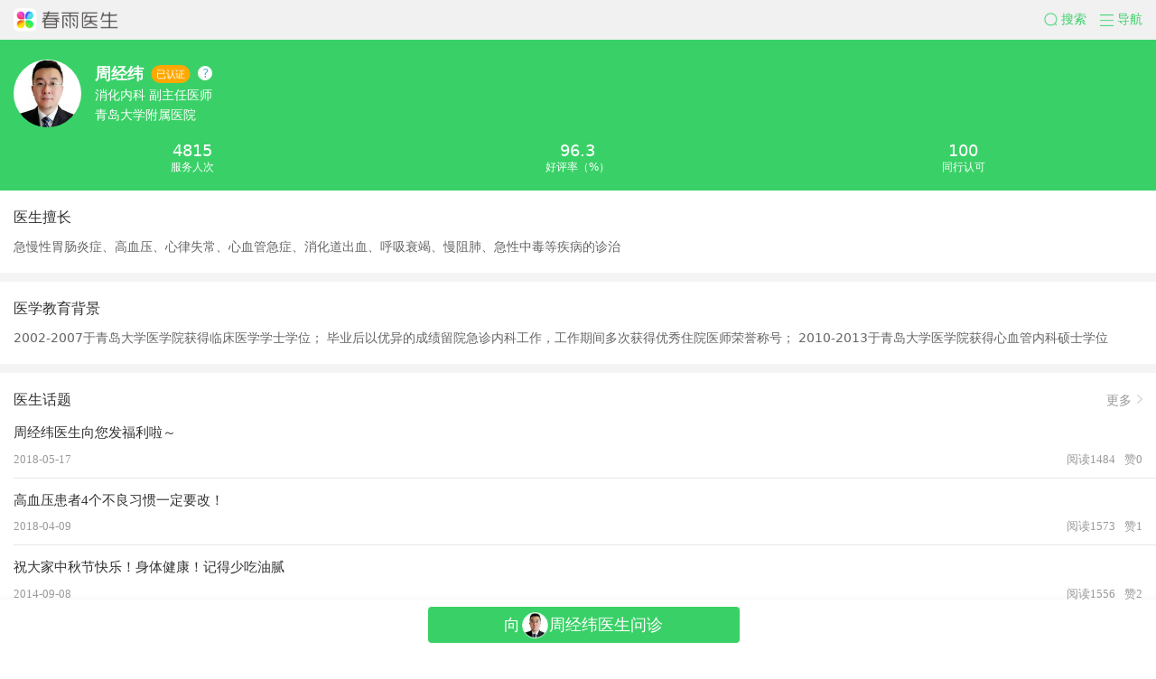

--- FILE ---
content_type: text/html; charset=utf-8
request_url: https://m.chunyuyisheng.com/m/doctor/clinic_web_c761b681e93c9138/
body_size: 4485
content:
<!DOCTYPE html>

<html class="" lang="zh-CN">
<head>
<meta charset="utf-8"/>
<meta content="青岛大学附属医院消化内科周经纬医生，擅长急慢性胃肠炎症、高血压、心律失常、心血管急症、消化道出血、呼吸衰竭、慢阻肺、急性中毒等疾病的诊治" name="description"/>
<meta content="True" name="HandheldFriendly"/>
<meta content="320" name="MobileOptimized"/>
<meta content="telephone=no" name="format-detection">
<meta content="width=device-width, user-scalable=no, initial-scale=1, maximum-scale=1, viewport-fit=cover" name="viewport"/>
<meta content="yes" name="apple-mobile-web-app-capable"/>
<meta content="black" name="apple-mobile-web-app-status-bar-style"/>
<meta content="
  青岛大学附属医院消化内科周经纬医生
" name="keywords">
<title>
  周经纬医生-消化内科-青岛大学附属医院-春雨医生
</title>
<link href="https://resource.chunyu.mobi/@/static/favicon.ico" nonce="hpsOSW" rel="shortcut icon"/>
<link href="//static.chunyuyisheng.com/@/static/fis-xiongzhang/pkg/seo_jinja/layout/base_optimize_aio_1a45014.css" nonce="hpsOSW" rel="stylesheet"/> <link href="//qiyukf.com" nonce="hpsOSW" rel="preconnect"/>
<link href="//qiyukf.nosdn.127.net" nonce="hpsOSW" rel="preconnect"/>
<link href="//wn.pos.baidu.com" nonce="hpsOSW" rel="preconnect"/>
<link href="//ecma.bdimg.com" nonce="hpsOSW" rel="preconnect"/>
<link href="//static.chunyuyisheng.com/@/static/fis-xiongzhang/css/seo/doctor_7fee0cb.css" nonce="hpsOSW" rel="stylesheet" type="text/css">
<script nonce="hpsOSW" type="text/javascript">window.addEventListener("resize",function(){var MAX_WIDTH=640,htmlDom=document.querySelector("html"),htmlWidth=htmlDom.clientWidth,screenWidth=screen.width,width=Math.min(htmlWidth,MAX_WIDTH),htmlFontSize=width/10,preHtmlFontSize=htmlDom.style.fontSize||"";preHtmlFontSize=parseFloat(preHtmlFontSize);if(preHtmlFontSize&&htmlFontSize==preHtmlFontSize){return}if(screenWidth>750){htmlFontSize=37.5};htmlDom.style.fontSize=htmlFontSize+"px"});!function(){var event=document.createEvent("HTMLEvents");event.initEvent("resize",false,false);window.dispatchEvent(event)}();</script>
</link></meta></meta></head>
<body class="">
<div class="nav-wrap">
<section class="nav-top">
<div class="cyui-search-bar" id="topSearchBar" style="display:none;">
<form action="/m/search/" autocomplete="off" class="cyui-search-bar__form">
<div class="cyui-search-bar__box">
<i class="cyui-icon-search"></i>
<input class="cyui-search-bar__input" id="topSearchInput" name="query" placeholder="搜症状 / 疾病 / 医生 / 资讯" type="search" value=""/>
<a class="cyui-icon-clear" href="javascript:" id="topSearchClear"></a>
</div>
</form>
</div>
<a class="top-search-logo" href="/">
<img alt="春雨医生" src="//resource.chunyu.mobi/@/media/images/2021/01/13/c4ef/c7b889813063_w351_h78_.png"/>
</a>
<div>
<a class="nav-slide-btn top-search-btn" href="javascript:void(0)" role="button">
<i class="cyui-icon-search-green"></i><span>搜索</span>
</a>
<a class="nav-slide-btn J-nav-btn" href="javascript:void(0)" role="button">
<i class="cyui-icon-nav-green"></i><span>导航</span>
</a>
</div>
</section>
<section class="nav-slide-wrap hide">
<ul class="nav-slide-container">
<li class="nav-slide-item">
<a class="nav-slide-link" href="/m/wx_qr_page/?from_type=seo-m&amp;order_type=quick_ask">
<img class="pic" src="https://resource.chunyu.mobi/@/media/images/2020/11/04/8c1a/ca769b804ba7_w72_h72_.png"/>
<span class="title">快速提问</span>
<span class="sub-title green-color">7*24小时</span>
</a>
</li>
<li class="nav-slide-item">
<a class="nav-slide-link" href="/m/wx_qr_page/?from_type=seo-m&amp;order_type=emergency_graph">
<img class="pic" src="https://resource.chunyu.mobi/@/media/images/2020/11/04/392d/ee136bb18f2a_w72_h72_.png"/>
<span class="title">图文急诊</span>
<span class="sub-title">60秒极速回复</span>
</a>
</li>
<li class="nav-slide-item">
<a class="nav-slide-link" href="/m/doctors/">
<img class="pic" src="https://resource.chunyu.mobi/@/media/images/2020/11/04/e1f2/e9ff11d5d305_w72_h72_.png"/>
<span class="title">找医生</span>
<span class="sub-title">搜全国名医</span>
</a>
</li>
</ul>
<ul class="nav-bottom-wrap">
<li class="nav-bottom-item">
<a class="nav-bottom-link" href="/"><i class="icon-home"></i>春雨首页</a>
</li>
<li class="nav-bottom-item">
<a class="nav-bottom-link" href="/m/health_news_home/"><i class="icon-info"></i>健康资讯</a>
</li>
<li class="nav-bottom-item">
<a class="nav-bottom-link" href="/cooperation/wap/quick_login/?partner=chunyu_m"><i class="icon-user"></i>登录/注册</a>
</li>
</ul>
</section>
<section class="nav-mask hide"></section>
</div>
<div class="floating-footer-main-container">
<img class="chunyu-icon" src="https://staff.chunyu.mobi/@/media/images/2022/05/18/dac4/ade2823f4dd7_w102_h102_.png">
<div class="intro-text">
    打开春雨医生，发现很多经验 
  </div>
<img class="arrow-icon" src="https://staff.chunyu.mobi/@/media/images/2022/05/18/4ba6/91b484de78e2_w30_h27_.png">
</img></img></div>
<input data-doctor-id="clinic_web_c761b681e93c9138" data-is-login="False" id="page-info" type="hidden"/>
<div data-discount-price="0" data-doctor-id="clinic_web_c761b681e93c9138" data-image="https://resource.chunyu.mobi/@/media/images/2016/01/22/e6798e79f1db_w454_h454_.jpg?imageMogr2/thumbnail/150x" data-name="周经纬" id="doctor-home-preview">
<div class="sec sec-doctor-intro">
<div class="doctor-meta">
<div class="doctor-img">
<img alt="" class="portrait-img" src="https://resource.chunyu.mobi/@/media/images/2016/01/22/e6798e79f1db_w454_h454_.jpg?imageMogr2/thumbnail/150x"/>
</div>
<div class="doctor-intro">
<div class="doctor-name">
        周经纬
        
          <span class="verified-bage">已认证</span>
<a class="j-verified-btn verified-btn" href="javascript:void(0);">?</a>
</div>
<div class="doctor-title">
<span>消化内科</span>
<span>副主任医师</span>
</div>
<div class="doctor-title">青岛大学附属医院</div>
</div>
</div>
<div class="doctor-recommend">
<div class="recommend-item rec-reply">
<div class="rec-lable">4815</div>
<div class="rec-num">服务人次</div>
</div>
<div class="recommend-item rec-fans">
<div class="rec-lable">96.3</div>
<div class="rec-num">好评率（%）</div>
</div>
<div class="recommend-item rec-rate">
<div class="rec-lable">100</div>
<div class="rec-num">同行认可</div>
</div>
</div>
</div>
<div class="sec sec-doctor-detail">
<div class="sec-title">医生擅长</div>
<div class="doctor-desc">急慢性胃肠炎症、高血压、心律失常、心血管急症、消化道出血、呼吸衰竭、慢阻肺、急性中毒等疾病的诊治</div>
</div>
<div class="sec sec-doctor-detail">
<div class="sec-title">医学教育背景</div>
<div class="doctor-desc">2002-2007于青岛大学医学院获得临床医学学士学位；
毕业后以优异的成绩留院急诊内科工作，工作期间多次获得优秀住院医师荣誉称号；
2010-2013于青岛大学医学院获得心血管内科硕士学位</div>
</div>
<!-- 
<div class="sec sec-assess-info">
	<div class="sec-title">患者评价</div>
	<div class="search-tags no-tags">
		
		<div class="no-content">没有相关内容</div>
		
	</div>
</div> -->
<div class="j-topic-list"></div>
<div class="sec sec-doctor-detail">
<div class="sec-title">好评问答
		<a class="more" href="/m/doctor/clinic_web_c761b681e93c9138/qa/" id="more-positive-btn">更多</a>
</div>
<div class="positive-tags">
<a class="positive-list cur J-get-positive" href="javascript:void(0)">全部</a>
<a class="positive-list J-get-positive" data-type="感冒" href="javascript:void(0)">感冒</a>
<a class="positive-list J-get-positive" data-type="胃炎" href="javascript:void(0)">胃炎</a>
<a class="positive-list J-get-positive" data-type="急性胃肠炎" href="javascript:void(0)">急性胃肠炎</a>
<a class="positive-list J-get-positive" data-type="便秘" href="javascript:void(0)">便秘</a>
<a class="positive-list J-get-positive" data-type="慢性胃炎" href="javascript:void(0)">慢性胃炎</a>
<a class="positive-list J-get-positive" data-type="腹泻病" href="javascript:void(0)">腹泻病</a>
</div>
<div class="positive-wrap"></div>
</div>
<div class="sec sec-assess-info">
<div class="sec-title">心意墙</div>
<div class="assess-item">
<div class="access-item-row assess-username">
<span class="create-time">2016-08-24</span>
<h6>匿名<span>送了<i>288</i>心意</span></h6>
</div>
<div class="access-item-row assess-tags">一点心意</div>
</div>
<div class="assess-item">
<div class="access-item-row assess-username">
<span class="create-time">2016-08-24</span>
<h6>匿名<span>送了<i>88</i>心意</span></h6>
</div>
<div class="access-item-row assess-tags">一点心意</div>
</div>
<div class="assess-item">
<div class="access-item-row assess-username">
<span class="create-time">2020-11-04</span>
<h6>匿名<span>送了<i>36</i>心意</span></h6>
</div>
<div class="access-item-row assess-tags">一点心意</div>
</div>
<div class="assess-item">
<div class="access-item-row assess-username">
<span class="create-time">2020-08-03</span>
<h6>匿名<span>送了<i>36</i>心意</span></h6>
</div>
<div class="access-item-row assess-tags">一点心意</div>
</div>
<div class="assess-item">
<div class="access-item-row assess-username">
<span class="create-time">2020-02-08</span>
<h6>匿名<span>送了<i>36</i>心意</span></h6>
</div>
<div class="access-item-row assess-tags">一点心意</div>
</div>
<div class="assess-item">
<div class="access-item-row assess-username">
<span class="create-time">2018-05-31</span>
<h6>匿名<span>送了<i>10</i>心意</span></h6>
</div>
<div class="access-item-row assess-tags">一点心意</div>
</div>
</div>
<div class="sec sec-subscribe-wechat" id="sec-subscribe-wechat-id">
<div class="sec-subscribe-wechat-title">微信关注医生，方便随时咨询</div>
<div class="sec-subscribe-wechat-method">
<div class="method-discription">保存如下二维码图片到手机相册 &gt; 打开微信扫一扫 &gt; 点击右上角“相册” &gt; 选择本图片</div>
</div>
<div class="qr-code">
<img class="qr-code-img" src="//static.chunyuyisheng.com/@/media/images/2018/01/17/_inedx">
<div class="qr-code-discription">已有 <span class="qr-code-num">472</span> 人关注</div>
</img></div>
</div>
<div class="tip-wrap j-verified-tip">
<div class="tip-inner">
<a class="close-btn j-tip-close" href="javascript:void(0);">+</a>
<div class="title">认证详情</div>
<div class="content-wrap">
<div class="detail-group">
<div class="sub-title">医生信息</div>
<div>医生姓名：周经纬</div>
<div>医院：青岛大学附属医院</div>
<div>职称：副主任医师</div>
</div>
<div class="detail-group">
<div class="sub-title">执业医师资格证</div>
<div>有效。</div>
</div>
<div class="detail-group">
<div class="sub-title">认证时间</div>
<div>该医生已于2014年06月18日提交信息并通过认证审核。</div>
</div>
<div class="detail-group">
<div class="sub-title">审核细则</div>
<div class="detail-title">一、医师必须向春雨提交相关证明，具体如下：</div>
<ul>
<li>1.医师执业证；</li>
<li>2.医师职称证书（或工作证、医院聘书）；</li>
<li>3.个人证件照（或个人清晰头像）；</li>
<li>4.身份证；</li>
<li>5.咨询医师出具的证明联系人获得咨询医师的</li>
          授权的证明；
          <li>6.其他春雨认为需查验的信息。</li>
</ul>
<div class="detail-title">二、信息变更的通知：上述信息（包括相关证明文件）的任何变更咨询医师都应及时通知春雨，如上述信息变更后使得咨询医师不再具备履行服务的情形出现时，春雨有权立即终止医生服务资质。</div>
<div class="detail-title">三、责任条款：医生需保证其向春雨提供的全部证明文件真实、准确且不存在超过时效问题。如因上述原因发生纠纷，医生将承担相应责任。</div>
</div>
</div>
</div>
</div>
</div>
<!-- 
    <div class="footer-btns-fixed-layer">
      <a class="cy__button j-buy-service"
        href="javascript:void(0);"
      >
        <div class="follow-doctor-title">咨询医生</div>
      </a>
      
      <a class="cy__button is-plain" href="javascript:void(0);" id="follow-doctor-id">微信关注医生</a>
      
    </div>
     -->
<!--
 * @Date: 2022-03-21 14:56:27
 * @LastEditTime: 2022-06-23 17:53:45
 * @Description: file content
-->
<div class="buy-pop j-buy-pop" id="referring-physician">
<div class="mask"></div>
<div class="lightbox rp">
<span class="cyui-icon-close j-close"></span>
<div class="rp-head">
<div>
<div>图文咨询¥30</div>
</div>
<a class="cyui-btn url-link-bridge-container" data-url-link="/m/wx_mini_intro_page/?from_type=seo-m&amp;order_type=graph&amp;doctor_id=clinic_web_c761b681e93c9138">去付款</a>
</div>
<div class="rp-desc">
<ul>
<li>可通过文字、图片的形式向医生进行咨询</li>
<li>一次咨询的时效为48小时，在48小时内随时和医生沟通50次（名医对话上限为10次）</li>
<li>医生未回复问题可申请退款</li>
</ul>
</div>
<div class="rp-footer"><div class="cyui-icon-cy-logo"></div></div>
</div>
</div>
<script nonce="hpsOSW" src="//static.chunyuyisheng.com/@/static/fis-xiongzhang/pkg/common/common_pkg_33bf233.js"></script>
<script nonce="hpsOSW" src="//static.chunyuyisheng.com/@/static/fis-xiongzhang/pkg/seo_jinja/layout/base_optimize_aio_7b67935.js" type="text/javascript"></script>
<script async="" nonce="hpsOSW" src="https://static.chunyuyisheng.com/@/ui_normalize/1.0.0/index.js"></script>
<script nonce="hpsOSW">
	  (function() {
		  var hm = document.createElement("script");
      hm.src = "//hm.baidu.com/hm.js?ec43fd6f82671c7ca0b731c835ede9a7";
		  var s = document.getElementsByTagName("script")[0];
		  s.parentNode.insertBefore(hm, s);
	  })();
  </script> <!--页面公共js放置区域-->
<script crossorigin="anonymous" integrity="sha384-3Kgg1bsa7tXZ6cfXvWxRN1OXt2BvPfPno8JazlViJJlmrgRUrdsSDSfjxamOPh4T" nonce="hpsOSW" src="https://resource.chunyu.mobi/@/frontend/cdn/chunyu-static-monitor/1.2.0/chunyuStaticMonitor.js"></script>
<script nonce="hpsOSW">
  var hostReg = /\w+\.chunyuyisheng\.com/;
  var isProduct = hostReg.test(window.location.host);
  var env = isProduct ? 'production' : 'development';
  if (isProduct) {
    new StaticMonitor.default({
      project_name: 'fis-xiongzhang-seo'
    });
  }   
</script>
<script nonce="hpsOSW" src="//static.chunyuyisheng.com/@/static/fis-xiongzhang/pkg/seo_jinja/doctor_aio_c2d3d0b.js" type="text/javascript"></script>
<script nonce="hpsOSW">
  var _hmt = _hmt || [];
  (function() {
    var hm = document.createElement("script");
    hm.src = "https://hm.baidu.com/hm.js?7755aea6da3d7e0ecae53809129692b3";
    var s = document.getElementsByTagName("script")[0]; 
    s.parentNode.insertBefore(hm, s);
  })();
</script>
</body>
</html>

--- FILE ---
content_type: text/css
request_url: https://static.chunyuyisheng.com/@/static/fis-xiongzhang/pkg/seo_jinja/layout/base_optimize_aio_1a45014.css
body_size: 10542
content:
@charset "UTF-8";@-webkit-keyframes rotate{from{-webkit-transform:rotate(0);transform:rotate(0)}to{-webkit-transform:rotate(360deg);transform:rotate(360deg)}}@-moz-keyframes rotate{from{-moz-transform:rotate(0);transform:rotate(0)}to{-moz-transform:rotate(360deg);transform:rotate(360deg)}}@keyframes rotate{from{-webkit-transform:rotate(0);-moz-transform:rotate(0);transform:rotate(0)}to{-webkit-transform:rotate(360deg);-moz-transform:rotate(360deg);transform:rotate(360deg)}}@font-face{font-weight:400;font-style:normal;font-family:weui;src:url("[data-uri]") format("truetype")}[class^=cyui-icon-],[class*=" cyui-icon-"]{display:inline-block;vertical-align:middle;font:normal normal normal 14px/1 weui;font-size:inherit;text-rendering:auto;-webkit-font-smoothing:antialiased}[class^=cyui-icon-]:before,[class*=" cyui-icon-"]:before{display:inline-block}.cyui-icon-circle:before{content:"\EA01"}.cyui-icon-download:before{content:"\EA02"}.cyui-icon-info:before{content:"\EA03"}.cyui-icon-safe-success:before{content:"\EA04"}.cyui-icon-safe-warn:before{content:"\EA05"}.cyui-icon-success:before{content:"\EA06"}.cyui-icon-success-circle:before{content:"\EA07"}.cyui-icon-success-no-circle:before{content:"\EA08"}.cyui-icon-waiting:before{content:"\EA09"}.cyui-icon-waiting-circle:before{content:"\EA0A"}.cyui-icon-warn:before{content:"\EA0B"}.cyui-icon-info-circle:before{content:"\EA0C"}.cyui-icon-cancel:before{content:"\EA0D"}.cyui-icon-clear:before{content:"\EA0F"}.cyui-icon-back:before{content:"\EA10"}.cyui-icon-delete:before{content:"\EA11"}[class^=cyui-icon_]:before,[class*=" cyui-icon_"]:before{margin:0}.cyui-icon-success{font-size:.61333rem;color:#09BB07}.cyui-icon-waiting{font-size:.61333rem;color:#10AEFF}.cyui-icon-warn{font-size:.64rem;color:#F43530}.cyui-icon-info{font-size:.61333rem;color:#10AEFF}.cyui-icon-success-circle{font-size:.61333rem;color:#09BB07}.cyui-icon-success-no-circle{font-size:.61333rem;color:#09BB07}.cyui-icon-waiting-circle{font-size:.61333rem;color:#10AEFF}.cyui-icon-circle{font-size:.61333rem;color:#C9C9C9}.cyui-icon-download{font-size:.61333rem;color:#09BB07}.cyui-icon-info-circle{font-size:.61333rem;color:#09BB07}.cyui-icon-safe-success{color:#09BB07}.cyui-icon-safe-warn{color:#FFBE00}.cyui-icon-cancel{color:#F43530;font-size:.58667rem}.cyui-icon-clear{color:#B2B2B2;font-size:.4rem}.cyui-icon-delete.cyui-icon_gallery-delete{color:#fff;font-size:.58667rem}.cyui-icon_msg-primary{font-size:2.66667rem}.cyui-icon_msg-primary.cyui-icon-warn{color:#F76260}.cyui-icon_msg{font-size:2.66667rem}.cyui-icon_msg.cyui-icon-warn{color:#C9C9C9}.cyui-icon-sm{font-size:.42667rem}a,abbr,address,article,aside,audio,b,blockquote,body,canvas,caption,cite,code,dd,del,details,dfn,div,dl,dt,em,fieldset,figcaption,figure,footer,form,h1,h2,h3,h4,h5,h6,header,hgroup,html,i,iframe,img,ins,kbd,label,legend,li,mark,menu,nav,object,ol,p,pre,q,samp,section,small,span,strong,sub,summary,sup,table,tbody,td,tfoot,th,thead,time,tr,ul,var,video{margin:0;padding:0;border:0;outline:0;font-size:100%;vertical-align:baseline;background:transparent}body{font-family:PingFang SC,miui,system-ui,-apple-system,BlinkMacSystemFont,Helvetica Neue,Helvetica,sans-serif;-webkit-tap-highlight-color:transparent}article,aside,canvas,details,figcaption,figure,footer,header,hgroup,menu,nav,section,summary{display:block}a{text-decoration:none}ins{text-decoration:none}ins,mark{background-color:#ff9;color:#000}li,ul{list-style:none}input,select{vertical-align:middle}.cy__button{width:auto;overflow:hidden;text-overflow:ellipsis;white-space:nowrap;word-wrap:normal;display:inline-block;-moz-box-sizing:border-box;-webkit-box-sizing:border-box;box-sizing:border-box;width:9.2rem;padding:0 .4rem;height:1.17333rem;line-height:1.17333rem;-webkit-border-radius:4px;border-radius:4px;background:#39d167;text-align:center;vertical-align:top;color:#fff;font-size:.42667rem;cursor:pointer}.cy__button.is-plain{background:#fff;border:1px solid #39d167;color:#39d167}.html-hidden{overflow-y:hidden;height:100%}.html-hidden body{height:100%;overflow-y:hidden}.hidden{overflow:hidden}body{font-size:.37333rem;color:#323232;-webkit-tap-highlight-color:transparent}body.gray-bg{background-color:#f2f5f7}span.s-hl{color:#ff6134!important}audio{display:block}section{padding:0;margin:0}a{display:inline-block;text-decoration:none;color:#666}input,button{border-width:0;background:transparent;outline:0;-webkit-appearance:none;-webkit-tap-highlight-color:transparent}.hide{display:none!important}.left{float:left}.right{float:right}.block-line{overflow:hidden;clear:both}.block-left,.block-middle{float:left;margin-right:.16rem}.block-right{overflow:hidden}.common-title{font-size:.42667rem;color:#323232;font-weight:400;padding:.32rem}.common-title .sub-title{color:#999}.no-content{position:absolute;left:50%;top:40%;color:#cecece;padding-top:2.93333rem;-webkit-transform:translate(-50%,-50%);-moz-transform:translate(-50%,-50%);-ms-transform:translate(-50%,-50%);transform:translate(-50%,-50%);background:url(//static.chunyuyisheng.com/@/static/fis-xiongzhang/img/seo/content_dbf5de0.png) no-repeat center center;-webkit-background-size:1.76rem auto;background-size:1.76rem auto}.more{float:right;font-size:.37333rem;padding-top:.13333rem;padding-right:.32rem;color:#999;text-decoration:none;background:url("[data-uri]") no-repeat right .16rem;-webkit-background-size:.16rem auto;background-size:.16rem auto;line-height:1}.hot-qa-wrap{font-size:.37333rem;color:#323232}.hot-qa-list{display:block;border-top:1px solid #f1f1f1;padding:.32rem .32rem .4rem}.hot-qa-list.first{border-top:0}.hot-qa-list .title{display:-webkit-box;display:-webkit-flex;display:-moz-box;display:-ms-flexbox;display:flex;font-size:.37333rem;margin-bottom:.13333rem;color:#323232}.hot-qa-list .title .ask-theme{overflow:hidden;text-overflow:ellipsis;display:-webkit-box;-webkit-line-clamp:1;-webkit-box-orient:vertical;max-width:80%;height:.50667rem;margin-right:.13333rem}.hot-qa-list .title .title-tag{float:none;display:inline-block}.hot-qa-list .excellent-tag-label{color:#37CF6B;font-size:.32rem;padding:0 .16rem;border:1px solid #37CF6B;-webkit-border-radius:1.06667rem;border-radius:1.06667rem;height:.50667rem;line-height:.50667rem}.hot-qa-list .title-tag{font-size:.34667rem;color:#fff;width:.42667rem;margin-bottom:.13333rem;background-color:#ffa800;text-align:center;font-weight:400;margin-right:.10667rem;-webkit-border-radius:.05333rem;border-radius:.05333rem}.hot-qa-list .date-str{display:block;font-size:.37333rem;color:#999;margin-bottom:.26667rem}.hot-qa-list .hot-qa-user{color:#323232;margin-left:.53333rem;line-height:.56rem;overflow:hidden;text-overflow:ellipsis;display:-webkit-box;-webkit-line-clamp:2;-webkit-box-orient:vertical}.hot-qa-list .hot-qa-doctor{position:relative;margin-top:.37333rem;padding:.34667rem .4rem;color:#919191;background-color:#f8f8f8;-webkit-border-radius:.10667rem;border-radius:.10667rem}.hot-qa-list .hot-qa-doctor:before{content:"";width:0;height:0;position:absolute;top:-.66667rem;left:.4rem;border:.4rem solid transparent;border-bottom-color:#f8f8f8}.hot-qa-list .hot-qa-doctor h6{font-weight:400;margin-bottom:.21333rem}.hot-qa-list .hot-qa-doctor h6 em{font-style:normal;font-size:.4rem;margin-right:.26667rem;color:#666}.hot-qa-list .hot-qa-doctor p{line-height:.58667rem;overflow:hidden;text-overflow:ellipsis;display:-webkit-box;-webkit-line-clamp:2;-webkit-box-orient:vertical}.clinic-problem-wrap{position:relative;background-color:#fff}.clinic-problem-wrap.height{min-height:8rem}.qa-more-btn{display:block;font-size:.42667rem;color:#39d167;text-align:center;padding:.4rem 0;cursor:pointer}.qa-more-btn.disabled{color:#ccc}.health-info-list{display:block;padding:.53333rem .4rem;overflow:hidden;height:2rem;border-bottom:1px solid #e7e7e7}.health-info-list .info-pic{float:left;margin-right:.26667rem;height:2rem;width:2.4rem}.health-info-list .info-pic-wrap{position:relative;float:left;margin-right:.26667rem;height:2rem;width:2.4rem;overflow:hidden}.health-info-list .info-pic-wrap .duration{position:absolute;right:.05333rem;bottom:.05333rem;font-size:.32rem;color:#fff}.health-info-list .info-pic-wrap:before{content:"";height:.66667rem;width:.66667rem;position:absolute;top:50%;left:50%;margin-top:-.32rem;margin-left:-.32rem;background:url(//static.chunyuyisheng.com/@/static/fis-xiongzhang/img/seo/icon-play_60eb671.png) no-repeat center;-webkit-background-size:100% 100%;background-size:100% 100%}.health-info-list .info-detail{height:2rem;overflow:hidden;position:relative}.health-info-list .title{overflow:hidden;text-overflow:ellipsis;display:-webkit-box;-webkit-line-clamp:2;-webkit-box-orient:vertical;font-weight:400;color:#323232}.health-info-list .info-footer{position:absolute;height:.48rem;line-height:.48rem;overflow:hidden;bottom:0}.health-info-list .info-footer span{font-size:.34667rem;color:#999;margin-right:.13333rem}.doctor-list{padding:.4rem;border-bottom:1px solid #e7e7e7;font-size:.32rem;color:#666;overflow:hidden}.doctor-list .block-left{text-align:center}.doctor-list .doctor-avatar{display:block;width:1.65333rem;height:1.65333rem;margin-bottom:.21333rem;-webkit-border-radius:50%;border-radius:50%}.doctor-list .doctor-tag{font-size:.32rem;color:#fff;padding:.05333rem .13333rem;background-color:#ff6134}.doctor-list .doctor-name{font-size:.37333rem;color:#09ad41;font-weight:400;margin-bottom:.21333rem}.doctor-list .doctor-title{margin-left:.26667rem;color:#000}.doctor-list .doctor-p{margin-bottom:.13333rem}.doctor-list .doctor-p i{color:#323232;margin-left:.13333rem;margin-right:.53333rem;font-style:normal}.doctor-list .doctor-p i.rate{color:#ff6134}.doctor-list .doctor-reason{padding-top:.21333rem;border-top:1px solid #e7e7e7}.doctor-list .doctor-reason em{font-style:normal;color:#ff6134}.pagebar{padding:.53333rem 0;font-size:.42667rem;text-align:center}.pagebar a{color:#39d167}.pagebar .page{margin:0 1.33333rem}.pagebar .disabled{color:#999}.nav-wrap{position:relative;z-index:10000}.nav-wrap .search-container{background-color:transparent;padding:0;border:0}.nav-wrap .search-container input{text-indent:0;padding-left:1.04rem;height:.8rem;line-height:normal;background-color:#fcfefd}.nav-wrap .search-container .search-del{right:1.33333rem;z-index:1}.nav-wrap .search-container .search-icon{position:absolute;top:50%;margin-top:-.4rem;height:.8rem;width:.45333rem;left:.4rem;background:url("[data-uri]") no-repeat center;-webkit-background-size:.45333rem .45333rem;background-size:.45333rem .45333rem;border:0}.nav-wrap .search-container .search-btn-text{position:absolute;top:50%;margin-top:-.4rem;height:.8rem;padding:0 .4rem;right:0;border:0;color:#39d167;font-size:.37333rem;background-color:#fcfefd;-webkit-border-radius:.10667rem;border-radius:.10667rem;outline:0}.nav-wrap .search-container .search-btn-text::before{content:'';display:inline-block;height:.42667rem;position:absolute;left:0;top:50%;margin-top:-.21333rem;border-left:1px solid #e7e7e7}.nav-wrap .nav-top{position:relative;margin:0;padding:0 .4rem;overflow:hidden;display:-webkit-box;display:-webkit-flex;display:-moz-box;display:-ms-flexbox;display:flex;-webkit-box-pack:justify;-webkit-justify-content:space-between;-moz-box-pack:justify;-ms-flex-pack:justify;justify-content:space-between;-webkit-box-align:center;-webkit-align-items:center;-moz-box-align:center;-ms-flex-align:center;align-items:center;height:1.17333rem;z-index:999;background-color:#F1F1F1}.nav-wrap .nav-top div:last-child{display:-webkit-box;display:-webkit-flex;display:-moz-box;display:-ms-flexbox;display:flex;-webkit-box-align:center;-webkit-align-items:center;-moz-box-align:center;-ms-flex-align:center;align-items:center}.nav-wrap .nav-top .top-search-logo{width:3.09547rem;height:.688rem}.nav-wrap .nav-top .top-search-logo img{width:auto;height:100%}.nav-wrap .nav-top .cyui-search-bar{padding-left:0}.nav-wrap .nav-top .cyui-search-bar__form{background-color:#fff}.nav-wrap .nav-slide-btn{display:-webkit-box;display:-webkit-flex;display:-moz-box;display:-ms-flexbox;display:flex;-webkit-box-align:center;-webkit-align-items:center;-moz-box-align:center;-ms-flex-align:center;align-items:center;padding-right:.4rem;color:#39d167}.nav-wrap .nav-slide-btn:last-child{padding-right:0}.nav-wrap .nav-slide-btn span:last-child{margin-left:.10667rem}.nav-wrap .nav-slide-wrap{position:absolute;z-index:999;background-color:#fff;width:100%;overflow:hidden}.nav-wrap .nav-slide-container{display:-webkit-box;display:-webkit-flex;display:-moz-box;display:-ms-flexbox;display:flex;margin-top:.8rem;padding-bottom:.48rem;-webkit-justify-content:space-around;-ms-flex-pack:distribute;justify-content:space-around}.nav-wrap .nav-slide-container .nav-slide-item{-webkit-box-flex:1;-webkit-flex:1;-moz-box-flex:1;-ms-flex:1;flex:1}.nav-wrap .nav-slide-container .nav-slide-link{display:-webkit-box;display:-webkit-flex;display:-moz-box;display:-ms-flexbox;display:flex;-webkit-box-orient:vertical;-webkit-box-direction:normal;-webkit-flex-direction:column;-moz-box-orient:vertical;-moz-box-direction:normal;-ms-flex-direction:column;flex-direction:column;-webkit-box-align:center;-webkit-align-items:center;-moz-box-align:center;-ms-flex-align:center;align-items:center}.nav-wrap .nav-slide-container .pic{width:.96rem;height:.96rem;margin-bottom:.13333rem}.nav-wrap .nav-slide-container .title{color:#323232;font-size:.4rem}.nav-wrap .nav-slide-container .sub-title{color:#999;font-size:.32rem}.nav-wrap .nav-slide-container .green-color{color:#82CF33}.nav-wrap .nav-bottom-wrap{display:-webkit-box;display:-webkit-flex;display:-moz-box;display:-ms-flexbox;display:flex;-webkit-justify-content:space-around;-ms-flex-pack:distribute;justify-content:space-around;border-top:1px solid #f4f4f4}.nav-wrap .nav-bottom-item{-webkit-box-flex:1;-webkit-flex:1;-moz-box-flex:1;-ms-flex:1;flex:1}.nav-wrap .nav-bottom-link{display:-webkit-box;display:-webkit-flex;display:-moz-box;display:-ms-flexbox;display:flex;-webkit-box-pack:center;-webkit-justify-content:center;-moz-box-pack:center;-ms-flex-pack:center;justify-content:center;padding:.4rem;font-size:.34667rem;color:#666;-webkit-box-align:center;-webkit-align-items:center;-moz-box-align:center;-ms-flex-align:center;align-items:center;position:relative}.nav-wrap .nav-bottom-link i{display:inline-block;width:14px;height:14px;margin-right:.13333rem}.nav-wrap .nav-bottom-link .icon-home{background:url("[data-uri]") no-repeat center;-webkit-background-size:14px auto;background-size:14px auto}.nav-wrap .nav-bottom-link .icon-info{background:url("[data-uri]") no-repeat center;-webkit-background-size:14px auto;background-size:14px auto}.nav-wrap .nav-bottom-link .icon-user{background:url("[data-uri]") no-repeat center;-webkit-background-size:14px auto;background-size:14px auto}.nav-wrap .nav-bottom-link:after{content:'';display:inline-block;height:.4rem;border-left:1px solid #e7e7e7;position:absolute;right:0;top:50%;margin-top:-.18667rem}.nav-wrap .nav-bottom-item:last-child .nav-bottom-link:after{border:0}.nav-mask{position:fixed;z-index:998;left:0;top:0;width:100%;height:100%;background:rgba(49,49,49,.5)}.search-container{height:.8rem;position:relative;overflow:hidden;padding:.18667rem .21333rem;margin:0;background-color:#fff}.search-container input{width:100%;font-size:.37333rem;color:#666;border:0;padding:0;outline:0;padding-left:.4rem;-webkit-box-sizing:border-box;-moz-box-sizing:border-box;box-sizing:border-box;background-color:#F4F4F4;height:.74667rem;-webkit-border-radius:.10667rem;border-radius:.10667rem;-webkit-tap-highlight-color:transparent}.search-container .search-del{position:absolute;top:50%;margin-top:-.26667rem;right:1.06667rem;height:.53333rem;width:.53333rem;display:none;color:#fff;text-decoration:none;text-indent:-999em;background-color:#ccc;-webkit-border-radius:50%;border-radius:50%;background:url("[data-uri]") no-repeat center;-webkit-background-size:.53333rem auto;background-size:.53333rem auto}.search-container .search-btn{position:absolute;top:50%;margin-top:-.4rem;height:.8rem;width:.66667rem;right:.4rem;background:url("[data-uri]") no-repeat center;-webkit-background-size:.45333rem .45333rem;background-size:.45333rem .45333rem;border:0}.common-sidebar{display:none;position:fixed;bottom:20%;right:.4rem;overflow:hidden;z-index:11}.common-sidebar .back-item{display:block;height:1.12rem;width:1.12rem;overflow:hidden;line-height:999;margin-bottom:.48rem}.common-sidebar .back-to-top{background:url(//static.chunyuyisheng.com/@/static/fis-xiongzhang/img/seo/back_top@2x_c8cf819.png) no-repeat center;-webkit-background-size:100% 100%;background-size:100% 100%}.common-sidebar .back-to-home{background:url(//static.chunyuyisheng.com/@/static/fis-xiongzhang/img/seo/back_home@2x_149cfe9.png) no-repeat center;-webkit-background-size:100% 100%;background-size:100% 100%}.baidu-recommendation{background-color:#fff;margin-bottom:.26667rem;margin-top:.26667rem;padding:.53333rem .08rem}.baidu-recommendation-title{margin-left:.32rem;font-size:.42667rem;color:#666;border-left:2px solid #39d167;padding-left:.13333rem;line-height:1}.baidu-recommendation-content:empty{height:1.86667rem;background-image:url(//static.chunyuyisheng.com/@/static/fis-xiongzhang/img/seo/content_dbf5de0.png);background-position:center;background-repeat:no-repeat;-webkit-background-size:1.76rem auto;background-size:1.76rem auto}.cyui-icon-search-green{width:.4rem;height:.4rem;display:inline-block;vertical-align:middle;background:transparent url("[data-uri]") no-repeat;-webkit-background-size:100% 100%;background-size:100%}.cyui-icon-nav-green{margin-bottom:-.08rem;width:.4rem;height:.4rem;display:inline-block;vertical-align:middle;background:transparent url("[data-uri]") no-repeat;-webkit-background-size:100% 100%;background-size:100%}.cyui-icon-search{width:.42667rem;height:.42667rem;display:inline-block;vertical-align:middle;background:transparent url("[data-uri]") no-repeat;-webkit-background-size:100% 100%;background-size:100%}.cyui-search-bar{position:relative;padding:0 .26667rem;display:-webkit-box;display:-webkit-flex;display:-moz-box;display:-ms-flexbox;display:flex;-webkit-box-flex:1;-webkit-flex-grow:1;-moz-box-flex:1;-ms-flex-positive:1;flex-grow:1;-webkit-box-sizing:border-box;-moz-box-sizing:border-box;box-sizing:border-box;background-color:transparent;height:.74667rem}.cyui-search-bar.cyui-search-bar_focusing .cyui-search-bar__cancel-btn{display:block}.cyui-search-bar.cyui-search-bar_focusing .cyui-search-bar__label{display:none}.cyui-search-bar__form{position:relative;-webkit-box-flex:1;-webkit-flex:auto;-moz-box-flex:1;-ms-flex:auto;flex:auto;background-color:#f7f7f7;-webkit-border-radius:.53333rem;border-radius:.53333rem}.cyui-search-bar__box{position:relative;padding-left:.8rem;padding-right:.8rem;height:100%;width:100%;-webkit-box-sizing:border-box;-moz-box-sizing:border-box;box-sizing:border-box;z-index:1}.cyui-search-bar__box .cyui-search-bar__input{margin:0;padding:0;width:100%;height:.74667rem;border:0;font-size:.32rem;-webkit-box-sizing:content-box;-moz-box-sizing:content-box;box-sizing:content-box;background:transparent;-webkit-appearance:none;color:#39d167!important;text-shadow:0 0 0 #323232;-webkit-text-fill-color:transparent}.cyui-search-bar__box .cyui-search-bar__input:focus{outline:0}.cyui-search-bar__box .cyui-search-bar__input::-webkit-input-placeholder{color:#CECECE!important;text-shadow:0 0 0 #CECECE;-webkit-text-fill-color:transparent}.cyui-search-bar__box .cyui-search-bar__input::-moz-placeholder{color:#CECECE!important;text-shadow:0 0 0 #CECECE;-webkit-text-fill-color:transparent}.cyui-search-bar__box .cyui-search-bar__input::placeholder{color:#CECECE!important;text-shadow:0 0 0 #CECECE;-webkit-text-fill-color:transparent}.cyui-search-bar__box .cyui-icon-search{position:absolute;left:.26667rem;top:6px}.cyui-search-bar__box .cyui-icon-clear{position:absolute;top:0;right:0;padding:0 .26667rem;line-height:.74667rem}.cyui-search-bar__input:not(:valid)~.cyui-icon-clear{display:none}input[type=search]::-webkit-search-decoration,input[type=search]::-webkit-search-cancel-button,input[type=search]::-webkit-search-results-button,input[type=search]::-webkit-search-results-decoration{display:none}
@charset "UTF-8";@-webkit-keyframes rotate{from{-webkit-transform:rotate(0);transform:rotate(0)}to{-webkit-transform:rotate(360deg);transform:rotate(360deg)}}@-moz-keyframes rotate{from{-moz-transform:rotate(0);transform:rotate(0)}to{-moz-transform:rotate(360deg);transform:rotate(360deg)}}@keyframes rotate{from{-webkit-transform:rotate(0);-moz-transform:rotate(0);transform:rotate(0)}to{-webkit-transform:rotate(360deg);-moz-transform:rotate(360deg);transform:rotate(360deg)}}.new-nav-main-container{width:100%;overflow:hidden;-webkit-box-sizing:border-box;-moz-box-sizing:border-box;box-sizing:border-box;padding:0 .53333rem;height:1.33333rem;background:#333;display:-webkit-box;display:-webkit-flex;display:-moz-box;display:-ms-flexbox;display:flex;-webkit-box-orient:horizontal;-webkit-box-direction:normal;-webkit-flex-flow:row nowrap;-moz-box-orient:horizontal;-moz-box-direction:normal;-ms-flex-flow:row nowrap;flex-flow:row nowrap;-webkit-box-align:center;-webkit-align-items:center;-moz-box-align:center;-ms-flex-align:center;align-items:center}.new-nav-main-container .icon-image{display:block;height:.90667rem;-webkit-box-flex:0;-webkit-flex:0 0 .90667rem;-moz-box-flex:0;-ms-flex:0 0 .90667rem;flex:0 0 .90667rem;width:.90667rem}.new-nav-main-container .info-section{display:-webkit-box;display:-webkit-flex;display:-moz-box;display:-ms-flexbox;display:flex;-webkit-box-orient:vertical;-webkit-box-direction:normal;-webkit-flex-flow:column nowrap;-moz-box-orient:vertical;-moz-box-direction:normal;-ms-flex-flow:column nowrap;flex-flow:column nowrap;margin-left:.26667rem}.new-nav-main-container .info-section .info-top{line-height:1;margin-bottom:.10667rem}.new-nav-main-container .info-section .info-top .chunyu-text{font-size:.4rem;color:#FFF;font-weight:700}.new-nav-main-container .info-section .info-bottom{display:-webkit-box;display:-webkit-flex;display:-moz-box;display:-ms-flexbox;display:flex;-webkit-box-orient:horizontal;-webkit-box-direction:normal;-webkit-flex-flow:row nowrap;-moz-box-orient:horizontal;-moz-box-direction:normal;-ms-flex-flow:row nowrap;flex-flow:row nowrap;line-height:1;-webkit-box-align:center;-webkit-align-items:center;-moz-box-align:center;-ms-flex-align:center;align-items:center}.new-nav-main-container .info-section .info-bottom .spacing-bar{width:1px;height:.16rem;-webkit-box-flex:0;-webkit-flex:0 0 1px;-moz-box-flex:0;-ms-flex:0 0 1px;flex:0 0 1px;background-color:rgba(255,255,255,.37);margin-left:.12rem;margin-right:.12rem}.new-nav-main-container .info-section .info-bottom .sub-text{font-size:.29333rem;color:#FFF}.new-nav-main-container .button-section{margin-left:auto;background:#1CC381;-webkit-border-radius:.34667rem;border-radius:.34667rem;line-height:.69333rem;height:.69333rem;-webkit-box-flex:0;-webkit-flex:0 0 2.02667rem;-moz-box-flex:0;-ms-flex:0 0 2.02667rem;flex:0 0 2.02667rem;text-align:center;color:#fff;font-weight:700}
@charset "UTF-8";@-webkit-keyframes rotate{from{-webkit-transform:rotate(0);transform:rotate(0)}to{-webkit-transform:rotate(360deg);transform:rotate(360deg)}}@-moz-keyframes rotate{from{-moz-transform:rotate(0);transform:rotate(0)}to{-moz-transform:rotate(360deg);transform:rotate(360deg)}}@keyframes rotate{from{-webkit-transform:rotate(0);-moz-transform:rotate(0);transform:rotate(0)}to{-webkit-transform:rotate(360deg);-moz-transform:rotate(360deg);transform:rotate(360deg)}}.floating-footer-main-container{position:fixed;padding:0 .8rem;-webkit-box-sizing:content-box;-moz-box-sizing:content-box;box-sizing:content-box;width:-webkit-fit-content;width:-moz-fit-content;width:fit-content;height:1.12rem;background:#1CC381;-webkit-border-radius:.58667rem;border-radius:.58667rem;display:-webkit-box;display:-webkit-flex;display:-moz-box;display:-ms-flexbox;display:flex;-webkit-box-orient:horizontal;-webkit-box-direction:normal;-webkit-flex-flow:row nowrap;-moz-box-orient:horizontal;-moz-box-direction:normal;-ms-flex-flow:row nowrap;flex-flow:row nowrap;-webkit-box-align:center;-webkit-align-items:center;-moz-box-align:center;-ms-flex-align:center;align-items:center;-webkit-box-pack:center;-webkit-justify-content:center;-moz-box-pack:center;-ms-flex-pack:center;justify-content:center;line-height:1;bottom:.48rem;left:50%;-webkit-transform:translate(-50%,0);-moz-transform:translate(-50%,0);-ms-transform:translate(-50%,0);transform:translate(-50%,0);z-index:9999}.floating-footer-main-container.floating-footer-main-container-new{width:100%;height:1.49333rem;background:#fff;-webkit-border-radius:0;border-radius:0;bottom:0;-webkit-box-shadow:0 2px 9px 0 rgba(0,0,0,.08);box-shadow:0 2px 9px 0 rgba(0,0,0,.08);padding-bottom:constant(safe-area-inset-bottom);padding-bottom:env(safe-area-inset-bottom);z-index:9999}.floating-footer-main-container.floating-footer-main-container-new .footer-doc-img{width:.72rem;height:.72rem;-webkit-border-radius:50%;border-radius:50%;margin-left:.05333rem;margin-right:.05333rem;border:1px solid #fff}.floating-footer-main-container.floating-footer-main-container-new .footer-discount-img{position:absolute;top:0;right:.53333rem;width:1.01333rem;height:.85333rem}.floating-footer-main-container.floating-footer-main-container-new .discount{display:none}.floating-footer-main-container.floating-footer-main-container-new .intro-text{position:absolute;width:9.2rem;height:1.06667rem;background:#39D167;-webkit-border-radius:.10667rem;border-radius:.10667rem;-webkit-box-pack:center;-webkit-justify-content:center;-moz-box-pack:center;-ms-flex-pack:center;justify-content:center;font-size:.48rem;word-break:keep-all;-webkit-flex-shrink:0;-ms-flex-negative:0;flex-shrink:0;display:-webkit-box;display:-webkit-flex;display:-moz-box;display:-ms-flexbox;display:flex;-webkit-box-align:center;-webkit-align-items:center;-moz-box-align:center;-ms-flex-align:center;align-items:center}.floating-footer-main-container.floating-footer-main-container-new .intro-text .text{position:relative;z-index:10}.floating-footer-main-container.small{width:6.4rem}.floating-footer-main-container .chunyu-icon{-webkit-box-flex:0;-webkit-flex:0 0 .64rem;-moz-box-flex:0;-ms-flex:0 0 .64rem;flex:0 0 .64rem;height:.64rem;display:block;width:.64rem}.floating-footer-main-container .intro-text{font-size:.42667rem;color:#FFF;margin-left:.16rem;word-break:keep-all;-webkit-flex-shrink:0;-ms-flex-negative:0;flex-shrink:0}.floating-footer-main-container .arrow-icon{margin-left:.26667rem;height:.26667rem;width:.29333rem;-webkit-box-flex:0;-webkit-flex:0 0 .29333rem;-moz-box-flex:0;-ms-flex:0 0 .29333rem;flex:0 0 .29333rem;display:block;color:#FFF}


--- FILE ---
content_type: text/css
request_url: https://static.chunyuyisheng.com/@/static/fis-xiongzhang/css/seo/doctor_7fee0cb.css
body_size: 16291
content:
@charset "UTF-8";@-webkit-keyframes rotate{from{-webkit-transform:rotate(0);transform:rotate(0)}to{-webkit-transform:rotate(360deg);transform:rotate(360deg)}}@-moz-keyframes rotate{from{-moz-transform:rotate(0);transform:rotate(0)}to{-moz-transform:rotate(360deg);transform:rotate(360deg)}}@keyframes rotate{from{-webkit-transform:rotate(0);-moz-transform:rotate(0);transform:rotate(0)}to{-webkit-transform:rotate(360deg);-moz-transform:rotate(360deg);transform:rotate(360deg)}}.doctor-topic{display:block;position:relative;padding:.53333rem 0}.doctor-topic::after{content:'';position:absolute;left:0;right:-.4rem;bottom:0;border-bottom:1px solid #e7e7e7}.doctor-topic:last-child::after{content:'';position:absolute;border-width:0}.doctor-topic-tq{display:-webkit-box;display:-webkit-flex;display:-moz-box;display:-ms-flexbox;display:flex}.doctor-topic-title{font-family:PingFangSC-Regular;font-size:.4rem;color:#323232;letter-spacing:0;overflow:hidden;width:auto;white-space:nowrap;text-overflow:ellipsis}.doctor-topic-footer{margin-top:.30667rem;display:-webkit-box;display:-webkit-flex;display:-moz-box;display:-ms-flexbox;display:flex;-webkit-box-pack:justify;-webkit-justify-content:space-between;-moz-box-pack:justify;-ms-flex-pack:justify;justify-content:space-between;font-family:PingFangSC-Light;font-size:.34667rem;color:#999;letter-spacing:0;line-height:.34667rem}.doctor-topic-footer span{margin-right:.26667rem}.doctor-topic-footer span:last-child{margin-right:0}.doctor-topic-docinfo{margin-top:.26667rem;display:-webkit-box;display:-webkit-flex;display:-moz-box;display:-ms-flexbox;display:flex;-webkit-box-align:center;-webkit-align-items:center;-moz-box-align:center;-ms-flex-align:center;align-items:center;overflow:hidden;width:100%;white-space:nowrap;text-overflow:ellipsis}.doctor-topic-docinfo img{-webkit-flex-shrink:0;-ms-flex-negative:0;flex-shrink:0;margin-right:.21333rem;width:.64rem;height:.64rem;-webkit-border-radius:50%;border-radius:50%}.doctor-topic-docinfo div{font-family:PingFangSC-Light;font-size:.34667rem;color:#999;letter-spacing:0;text-overflow:ellipsis;white-space:nowrap;overflow:hidden}.doctor-topic-docinfo div .deep{color:#323232}.doctor-topic .high-quality{margin:.08rem 0 0 .10667rem;height:.34667rem;-webkit-flex-shrink:0;-ms-flex-negative:0;flex-shrink:0;font-family:PingFangSC-Light;font-size:.32rem;color:#39d167;letter-spacing:0;line-height:.34667rem;border:1px solid #39d167;-webkit-border-radius:.05333rem;border-radius:.05333rem;-webkit-transform-origin-x:0;-webkit-transform:scale(0.9);-moz-transform:scale(0.9);-ms-transform:scale(0.9);transform:scale(0.9)}.footer-btns-fixed-layer{position:fixed;display:-webkit-box;display:-webkit-flex;display:-moz-box;display:-ms-flexbox;display:flex;width:100%;height:1.6rem;left:0;bottom:0;-webkit-box-align:center;-webkit-align-items:center;-moz-box-align:center;-ms-flex-align:center;align-items:center;-webkit-box-pack:center;-webkit-justify-content:center;-moz-box-pack:center;-ms-flex-pack:center;justify-content:center;background:#fff;border-top:1px solid #EAEAEA}.footer-btns-fixed-layer .cy__button{-webkit-box-flex:1;-webkit-flex:1;-moz-box-flex:1;-ms-flex:1;flex:1;margin:0 .4rem;width:100%;height:1.06667rem;line-height:1.06667rem}.footer-btns-fixed-layer .cy__button:not(:first-child){margin-left:0}body{color:#666}a{text-decoration:none}a.a-grey{color:#666}.sec{background:#fff;margin-bottom:.26667rem}#doctor-home-preview{line-height:1.5;word-wrap:break-word;word-break:break-all;margin-bottom:1.34rem;background:#f4f4f4}#doctor-home-preview .load-bar{background:#39d167;padding-top:.4rem;overflow:hidden;display:none}#doctor-home-preview .load-bar img{max-width:100%;display:block}#doctor-home-preview .load-bar .go-home{float:left;width:6.4%;margin-left:.4rem}#doctor-home-preview .load-bar .go-load{float:right;width:33.87%;margin-right:.4rem}#doctor-home-preview .sec-doctor-intro{margin:0;background:#39d167;padding-bottom:.13333rem}#doctor-home-preview .doctor-meta{-webkit-box-align:center;-webkit-align-items:center;-moz-box-align:center;-ms-flex-align:center;align-items:center;display:-webkit-box;display:-webkit-flex;display:-moz-box;display:-ms-flexbox;display:flex;-webkit-box-orient:horizontal;-webkit-box-direction:normal;-webkit-flex-direction:row;-moz-box-orient:horizontal;-moz-box-direction:normal;-ms-flex-direction:row;flex-direction:row;-webkit-box-pack:center;-webkit-justify-content:center;-moz-box-pack:center;-ms-flex-pack:center;justify-content:center;padding:.6rem .4rem .1rem;font-size:.37rem}#doctor-home-preview .doctor-img{width:2rem;height:2rem;-webkit-border-radius:50%;border-radius:50%;margin-right:.4rem}#doctor-home-preview .doctor-img img{-webkit-border-radius:50%;border-radius:50%;width:100%;height:100%}#doctor-home-preview .doctor-intro{-webkit-box-flex:1;box-flex:1;-webkit-flex:1;-moz-box-flex:1;-ms-flex:1;flex:1}#doctor-home-preview .doctor-name{font-size:.48rem;color:#fff;font-weight:700}#doctor-home-preview .doctor-title{color:#fff;margin-bottom:.06rem}#doctor-home-preview .doctor-hospital{color:#39d167}#doctor-home-preview .doctor-hospital span{margin-right:.14rem;background:#fff;-webkit-border-radius:2px;border-radius:2px;font-size:.32rem;display:inline-block;padding:.05rem .14rem}#doctor-home-preview .doctor-recommend{overflow:hidden}#doctor-home-preview .recommend-item{text-align:center;font-size:.51rem;padding:.32rem 0;float:left;width:33.33%}#doctor-home-preview .rec-lable{font-size:.48rem;line-height:.53333rem;color:#fff}#doctor-home-preview .rec-lable span{font-size:.32rem}#doctor-home-preview .rec-num{color:#fff;font-size:.32rem}#doctor-home-preview .special-banner{display:block;width:100%}#doctor-home-preview .sec-counsel{padding:.09rem .4rem 0;margin:0}#doctor-home-preview .sec-counsel .swiper-container{padding-bottom:.27rem}#doctor-home-preview .swiper-button-next.swiper-button-white,#doctor-home-preview .swiper-button-prev.swiper-button-white{display:none}#doctor-home-preview .swiper-container-horizontal>.swiper-pagination{bottom:0}#doctor-home-preview .swiper-pagination-white .swiper-pagination-bullet-active{background:#333}#doctor-home-preview .swiper-pagination-white .swiper-pagination-bullet{background:#aaa}#doctor-home-preview .counsel-tips{padding:.4rem .4rem .4rem 1rem;background:#fff;line-height:1.2;font-size:.37rem;border-top:1px solid #ddd;-webkit-background-size:auto .54rem;background-size:auto .54rem;background-position:.4rem center;background-repeat:no-repeat;margin-bottom:.3rem}#doctor-home-preview .counsel-tips.graph-tips{background-image:url([data-uri])}#doctor-home-preview .counsel-tips.telephone-tips{background-image:url([data-uri])}#doctor-home-preview .counsel-tips.hospital_guide-tips{background-image:url([data-uri])}#doctor-home-preview .counsel-tips.personal_doctor-tips{background-image:url(//static.chunyuyisheng.com/@/media/images/2017/09/12/f0c2/bc6fcad16dc5_w60_h60_.png)}#doctor-home-preview .counsel-tips.video-tips{background-image:url([data-uri])}#doctor-home-preview .counsel-tips.add_hsp_reg-tips{background-image:url([data-uri])}#doctor-home-preview .counsel-item{float:left;width:25%;text-align:center;margin:.14rem 0;padding:.21rem 0 .14rem;line-height:1}#doctor-home-preview .counsel-item.active{background:rgba(55,207,107,.1);-webkit-border-radius:4px;border-radius:4px}#doctor-home-preview .counsel-item.active .counsel-label,#doctor-home-preview .counsel-item.active .counsel-price{color:#39d167}#doctor-home-preview .counsel-item.active .counsel-label{padding-left:.8rem;text-align:left;background:url([data-uri]) no-repeat .21rem center;-webkit-background-size:auto 100%;background-size:auto 100%}#doctor-home-preview .counsel-item.service-not-open{color:#999}#doctor-home-preview .counsel-row{border-bottom:1px solid #ddd;-webkit-box-sizing:border-box;-moz-box-sizing:border-box;box-sizing:border-box}#doctor-home-preview .counsel-row:last-child{border-bottom:0}#doctor-home-preview .counsel-row .counsel-item:nth-child(3){border-right:0}#doctor-home-preview .counsel-label{font-size:.32rem;color:#999}#doctor-home-preview .counsel-label span{display:block;line-height:1.5}#doctor-home-preview .counsel-volunteer{font-size:.32rem;color:#ff6134;border:1px solid #ff6134;-webkit-border-radius:.08rem;border-radius:.08rem;padding:.03rem}#doctor-home-preview .counsel-price{color:#999;padding:.06rem .14rem;display:inline-block;font-size:.32rem}#doctor-home-preview .counsel-price span{vertical-align:middle}#doctor-home-preview .counsel-icon{width:.8rem;height:.8rem;margin:.14rem auto}#doctor-home-preview .service-graph .counsel-icon{background-image:url([data-uri])}#doctor-home-preview .service-telephone .counsel-icon{background-image:url([data-uri])}#doctor-home-preview .service-video .counsel-icon{background-image:url([data-uri])}#doctor-home-preview .service-family_doc .counsel-icon{background-image:url([data-uri])}#doctor-home-preview .service-personal_doctor .counsel-icon{background-image:url(//static.chunyuyisheng.com/@/media/images/2017/09/12/d623/7f9986d5dc72_w60_h60_.png)}#doctor-home-preview .service-add_hsp_reg .counsel-icon{background-image:url([data-uri])}#doctor-home-preview .service-hospital_guide .counsel-icon{background-image:url([data-uri])}#doctor-home-preview .service-not-open{color:#ccc}#doctor-home-preview .service-not-open .counsel-label{color:#ccc}#doctor-home-preview .service-not-open .counsel-price{color:#ccc}#doctor-home-preview .service-not-open .counsel-volunteer{color:#ccc}#doctor-home-preview .service-not-open.service-graph .counsel-icon{background-image:url([data-uri])}#doctor-home-preview .service-not-open.service-telephone .counsel-icon{background-image:url([data-uri])}#doctor-home-preview .service-not-open.service-video .counsel-icon{background-image:url([data-uri])}#doctor-home-preview .service-not-open.service-family_doc .counsel-icon{background-image:url([data-uri])}#doctor-home-preview .service-not-open.service-personal_doctor .counsel-icon{background-image:url(//static.chunyuyisheng.com/@/media/images/2017/09/12/f0c2/bc6fcad16dc5_w60_h60_.png)}#doctor-home-preview .service-not-open.service-add_hsp_reg .counsel-icon{background-image:url([data-uri])}#doctor-home-preview .service-not-open.service-hospital_guide .counsel-icon{background-image:url([data-uri])}#doctor-home-preview #doctorTopic{display:none}#doctor-home-preview .sec-doctor-detail{font-size:.4rem}#doctor-home-preview .sec-title{font-size:.42667rem;color:#323232;padding:.48rem .4rem 0}#doctor-home-preview .arr-right{background:url([data-uri]) no-repeat right center;-webkit-background-size:auto 100%;background-size:auto 100%;width:.5rem;height:.32rem}#doctor-home-preview .view-all{font-size:.37rem}#doctor-home-preview .doctor-desc{font-size:.37333rem;padding:.26667rem .4rem .48rem;color:#666}#doctor-home-preview .d-list{padding:0 .4rem;margin:0}#doctor-home-preview .d-list li{list-style:none;border-bottom:1px solid #ddd;padding:.27rem 0}#doctor-home-preview .d-list li:last-child{border-bottom:0}#doctor-home-preview .d-list h4{font-size:.42rem;font-weight:400;margin-bottom:.14rem}#doctor-home-preview .d-list p{margin:0;font-size:.35rem;color:#999}#doctor-home-preview .d-list p span{float:right}#doctor-home-preview .d-list p em{display:inline-block;line-height:1;margin-left:.27rem}#doctor-home-preview .d-list p .favour-icon{font-style:normal;padding-left:.4rem;background:url([data-uri]) no-repeat left center;-webkit-background-size:auto 80%;background-size:auto 80%}#doctor-home-preview .d-list p .share-icon{font-style:normal;padding-left:.27rem;background:url([data-uri]) no-repeat left center;-webkit-background-size:auto 80%;background-size:auto 80%}#doctor-home-preview .sec-assess-info{color:#323232}#doctor-home-preview .sec-assess-info h6{font-size:.34667rem;color:#666;font-weight:400}#doctor-home-preview .sec-assess-info h6 span{font-size:12px;margin-left:.13333rem}#doctor-home-preview .sec-assess-info h6 span i{color:#ff6000;font-style:normal}#doctor-home-preview .sec-assess-info .search-tags{padding:0 .4rem .2rem;overflow:hidden;margin:.3rem 0}#doctor-home-preview .sec-assess-info .search-tags.no-tags{position:relative;min-height:4rem}#doctor-home-preview .sec-assess-info .search-tags .tag-list{float:left;border:1px solid #e7e7e7;-webkit-border-radius:3px;border-radius:3px;padding:.1rem .25rem;margin:0 .2rem .25rem 0;font-size:.37333rem}#doctor-home-preview .sec-assess-info .search-tags .tag-list i{margin-left:.13333rem;color:#2ec561;font-style:normal}#doctor-home-preview .sec-assess-info .sec-ct a{color:#666}#doctor-home-preview .sec-assess-info .assess-item{border-bottom:1px solid #ddd;padding-bottom:.06rem;padding-left:.4rem}#doctor-home-preview .sec-assess-info .access-item-row{margin:.27rem 0}#doctor-home-preview .sec-assess-info .assess-username{font-size:.37rem}#doctor-home-preview .sec-assess-info .assess-username .access-level{font-size:.32rem;font-weight:700;color:#ff6000;margin-left:.4rem}#doctor-home-preview .sec-assess-info .assess-username .create-time{float:right;color:#666;margin-right:.4rem}#doctor-home-preview .sec-assess-info .assess-tags{font-size:.37333rem;color:#323232}#doctor-home-preview .sec-assess-info .assess-tags span{padding-right:.27rem;margin-right:.27rem;border-right:1px solid #999}#doctor-home-preview .sec-assess-info .assess-tags span:last-child{margin-right:0;padding-right:0;border-right:0}#doctor-home-preview .sec-assess-info .assess-content{font-size:.37rem;margin-right:.4rem}#doctor-home-preview .sec-assess-info .problem-desc{color:#999;padding:.27rem;margin-right:.4rem;background:#f8f8f8;-webkit-border-radius:3px;border-radius:3px;font-size:.37rem;position:relative}#doctor-home-preview .sec-assess-info .problem-desc:after{content:"";display:block;position:absolute;top:-18px;left:.8rem;border:10px solid;border-color:transparent transparent #f8f8f8}#doctor-home-preview .doctor_intro{font-family:'.PingFangSC-Light'}#doctor-home-preview .doctor_intro .sec-doctor-intro{background:#fff;margin-bottom:.27rem}#doctor-home-preview .doctor_intro .doctor-meta{padding:.4rem}#doctor-home-preview .doctor_intro .doctor-img{margin-top:0}#doctor-home-preview .doctor_intro .doctor-name{color:#323232;font-size:.48rem;font-weight:700;margin-top:.1rem}#doctor-home-preview .doctor_intro .doctor-title,#doctor-home-preview .doctor_intro .doctor-hospital{color:#666;font-size:.36rem;margin:0}#doctor-home-preview .doctor_intro .extra-info{padding-top:.1rem;background:#fff}#doctor-home-preview .doctor_intro .d-title{background:#fff;border-bottom:1px solid #f4f4f4;padding:0 .4rem;line-height:2.3;font-size:.4rem;color:#323232;font-weight:700}#doctor-home-preview .doctor_intro .d-content{background:#fff;padding:.3rem .4rem .5rem;font-size:.36rem}#doctor-home-preview.access-info,#doctor-home-preview.access-info .sec-assess-info{margin-bottom:0}.follow-doctor{position:relative;display:-webkit-box;display:-webkit-flex;display:-moz-box;display:-ms-flexbox;display:flex;padding:0 .4rem;-webkit-box-align:center;-webkit-align-items:center;-moz-box-align:center;-ms-flex-align:center;align-items:center;font-size:.37333rem;background:#fff}.follow-doctor-image{margin-right:.26667rem;width:.96rem;height:.96rem}.follow-doctor-name{color:#39d167}.follow-doctor::after{content:'';position:absolute;width:8px;height:8px;right:0;border-top:1px solid #999;border-right:1px solid;-webkit-transform:rotate(45deg);-moz-transform:rotate(45deg);-ms-transform:rotate(45deg);transform:rotate(45deg)}.follow-doctor-subtitle{line-height:1;font-size:.32rem}.load-more{background:#ddd;color:#333;text-align:center;font-size:14px;line-height:3;width:100%;display:none}.load-more.block{display:block}.reward-label{padding-left:12px;margin-right:5px;background:url([data-uri]) no-repeat left center;-webkit-background-size:auto 12px;background-size:auto 12px}.positive-wrap{position:relative;min-height:5.33333rem}.positive-tags{padding:0 .32rem;overflow:hidden;padding-top:.32rem}.positive-tags .positive-list{float:left;font-size:.37333rem;color:#666;background-color:#f0f2f5;padding:.10667rem .53333rem;margin-right:.4rem;margin-bottom:.26667rem;-webkit-border-radius:.10667rem;border-radius:.10667rem}.positive-tags .positive-list.cur{color:#fff;background-color:#39d167}.sec-subscribe-wechat{padding:.42667rem}.sec-subscribe-wechat .wechat-official-account{margin-top:.42667rem}.sec-subscribe-wechat .wechat-official-account .account-name{margin-right:.4rem;padding:.02667rem .13333rem;font-family:PingFangSC-Regular;font-size:.32rem;color:#666;letter-spacing:-.00347rem;line-height:.37333rem;text-align:left;background:#f1f1f1}.sec-subscribe-wechat .wechat-official-account .btn{display:inline-block;padding:0 .13333rem;background:#fff;border:1px solid #39d167;-webkit-border-radius:2px;border-radius:2px;height:.42667rem;font-family:PingFangSC-Regular;font-size:.32rem;color:#39d167;letter-spacing:-.00773rem;line-height:.32rem;text-align:left}.sec-subscribe-wechat .wechat-official-account .btn-text{line-height:.42667rem}.sec-subscribe-wechat .qr-code{margin:.8rem 0 1.01333rem;text-align:center}.sec-subscribe-wechat .qr-code .qr-code-img{width:3.73333rem;height:3.73333rem}.sec-subscribe-wechat .qr-code .qr-code-description{margin-top:.4rem;font-family:PingFangSC-Regular;font-size:.37333rem;color:#666;line-height:.37333rem}.sec-subscribe-wechat .qr-code-num{color:#39d167}.sec-subscribe-wechat-title{font-family:PingFangSC-Regular;font-size:.42667rem;color:#323232;letter-spacing:-.0104rem;line-height:.42667rem;text-align:left}.sec-subscribe-wechat-method{margin-top:.66667rem}.sec-subscribe-wechat-method .method-title{font-family:PingFangSC-Light;font-size:.34667rem;color:#666;letter-spacing:-.00827rem;text-align:left}.sec-subscribe-wechat-method .method-discription{margin-top:.24rem;font-family:PingFangSC-Regular;font-size:.37333rem;color:#323232;letter-spacing:-.004rem;line-height:.56rem;text-align:left}.doctor-topic-list{padding:.34667rem .4rem .13333rem;padding-top:.34667rem}.doctor-topic-list .doctor-topic{padding:.34667rem 0 .4rem}.doctor-topic-list .doctor-topic:first-child{padding-top:0}.doctor-topic-list .doctor-topic-date{margin-top:.32rem}.verified-bage{display:inline-block;font-size:.32rem;color:#fff;background-color:#ffa800;font-weight:400;-webkit-border-radius:100px;border-radius:100px;padding:2px 6px;-webkit-transform:scale(0.9,.9);-moz-transform:scale(0.9,.9);-ms-transform:scale(0.9,.9);transform:scale(0.9,.9);vertical-align:2px}.verified-btn{display:inline-block;color:#51B5C7;font-weight:400;height:.42667rem;width:.42667rem;font-size:.37333rem;text-align:center;line-height:.42667rem;background-color:#fff;-webkit-border-radius:100px;border-radius:100px;vertical-align:2px}.tip-wrap{display:none;position:fixed;top:0;left:0;height:100%;width:100%;background-color:rgba(0,0,0,.7);z-index:11111}.tip-wrap .tip-inner{position:relative;background-color:#fff;width:90%;margin:auto;margin-top:50px;-webkit-border-radius:4px;border-radius:4px;padding:15px;-webkit-box-sizing:border-box;-moz-box-sizing:border-box;box-sizing:border-box;font-size:14px;color:#666}.tip-wrap .content-wrap{height:10.66667rem;overflow:auto}.tip-wrap .close-btn{display:inline-block;height:30px;width:30px;text-align:center;line-height:30px;font-size:30px;color:#666;font-weight:400;position:absolute;top:10px;right:10px;-webkit-transform:rotate(45deg);-moz-transform:rotate(45deg);-ms-transform:rotate(45deg);transform:rotate(45deg)}.tip-wrap .detail-group{margin-bottom:15px}.tip-wrap .detail-title{margin-bottom:10px}.tip-wrap .detail-title:last-child,.tip-wrap .detail-group:last-child{margin:0}.tip-wrap ul{margin-bottom:10px}.tip-wrap .title{text-align:center;font-size:16px;margin-bottom:15px;color:#323232}.tip-wrap .sub-title{color:#323232;margin-bottom:10px}.buy-pop{display:block;position:fixed;z-index:100;top:0;bottom:0;right:0;left:0;-webkit-transition:opacity .1s ease-in 0s;-moz-transition:opacity .1s ease-in 0s;transition:opacity .1s ease-in 0s;display:none}.buy-pop .mask{position:fixed;top:0;left:0;width:100%;height:100%;background-image:none;background:rgba(0,0,0,.8)}.buy-pop .lightbox{position:absolute;bottom:0;left:0;background-color:#FFF;z-index:101}.buy-pop .cyui-icon-close{width:.42667rem;height:.42667rem;display:inline-block;vertical-align:middle;background:transparent url("[data-uri]") no-repeat;-webkit-background-size:100% 100%;background-size:100%}.buy-pop .cyui-icon-cy-logo{width:2.29333rem;height:.61333rem;display:inline-block;vertical-align:middle;background:transparent url("[data-uri]") no-repeat;-webkit-background-size:100% 100%;background-size:100%}.buy-pop .rp{padding:.4rem;font-size:.4rem;color:#666}.buy-pop .rp-head{padding:20px 0;display:-webkit-box;display:-webkit-flex;display:-moz-box;display:-ms-flexbox;display:flex;-webkit-box-pack:justify;-webkit-justify-content:space-between;-moz-box-pack:justify;-ms-flex-pack:justify;justify-content:space-between;-webkit-box-align:center;-webkit-align-items:center;-moz-box-align:center;-ms-flex-align:center;align-items:center;font-size:.42667rem;color:#323232}.buy-pop .rp-head .cyui-btn{position:relative;display:block;margin:0;font-size:.42667rem;-webkit-border-radius:4px;border-radius:4px;line-height:.85333rem;background:#39d167;color:#fff;padding:0 .26667rem}.buy-pop .rp-close{display:inline-block;width:30px;line-height:30px;text-align:center;font-size:30px;color:#C2C2C2;-webkit-transform:rotate(45deg);-moz-transform:rotate(45deg);-ms-transform:rotate(45deg);transform:rotate(45deg)}.buy-pop .rp-desc{padding-top:.53333rem;border-top:1px solid #E1E1E1}.buy-pop .rp-desc li{position:relative;margin-left:.37333rem;font-size:.4rem;color:#666;line-height:2}.buy-pop .rp-desc li::before{content:'';position:absolute;top:.32rem;left:-.37333rem;margin-right:.18667rem;width:.13333rem;height:.13333rem;display:inline-block;vertical-align:middle;background:transparent url("[data-uri]") no-repeat;-webkit-background-size:100% 100%;background-size:100%}.buy-pop .rp-footer{padding:10px 0;text-align:center}.discont-text{color:#FF6134;font-size:.32rem}

--- FILE ---
content_type: application/javascript
request_url: https://static.chunyuyisheng.com/@/static/fis-xiongzhang/pkg/seo_jinja/doctor_aio_c2d3d0b.js
body_size: 26659
content:
define("fis-xiongzhang:widget/click/click",function(t,n,e){e.exports.doPoint=function(t,n,e){$.ajax({url:"/stat/h5/event_analyse/data_upload/",type:"post",data:{events:JSON.stringify([{key:t,segmentation:n}])},complete:function(){e&&"function"==typeof e&&e()}})}});
define("fis-xiongzhang:widget/nunjucks/nunjucks",function(e,t,n){var i=function(e){function t(i){if(n[i])return n[i].exports;var r=n[i]={exports:{},id:i,loaded:!1};return e[i].call(r.exports,r,r.exports,t),r.loaded=!0,r.exports}var n={};return t.m=e,t.c=n,t.p="",t(0)}([function(e,t,n){"use strict";var i=n(1),r=n(2),s=n(15),o=n(14),a=n(3);e.exports={},e.exports.Environment=r.Environment,e.exports.Template=r.Template,e.exports.Loader=s,e.exports.FileSystemLoader=o.FileSystemLoader,e.exports.PrecompiledLoader=o.PrecompiledLoader,e.exports.WebLoader=o.WebLoader,e.exports.compiler=n(7),e.exports.parser=n(8),e.exports.lexer=n(9),e.exports.runtime=n(12),e.exports.lib=i,e.exports.installJinjaCompat=n(18);var l;e.exports.configure=function(e,t){t=t||{},i.isObject(e)&&(t=e,e=null);var n;return o.FileSystemLoader?n=new o.FileSystemLoader(e,{watch:t.watch,noCache:t.noCache}):o.WebLoader&&(n=new o.WebLoader(e,{useCache:t.web&&t.web.useCache,async:t.web&&t.web.async})),l=new r.Environment(n,t),t&&t.express&&l.express(t.express),l},e.exports.compile=function(t,n,i,r){return l||e.exports.configure(),new e.exports.Template(t,n,i,r)},e.exports.render=function(t,n,i){return l||e.exports.configure(),l.render(t,n,i)},e.exports.renderString=function(t,n,i){return l||e.exports.configure(),l.renderString(t,n,i)},a&&(e.exports.precompile=a.precompile,e.exports.precompileString=a.precompileString)},function(e,t){"use strict";var n=Array.prototype,i=Object.prototype,r={"&":"&amp;",'"':"&quot;","'":"&#39;","<":"&lt;",">":"&gt;"},s=/[&"'<>]/g,o=function(e){return r[e]},t=e.exports={};t.prettifyError=function(e,n,i){if(i.Update||(i=new t.TemplateError(i)),i.Update(e),!n){var r=i;i=new Error(r.message),i.name=r.name}return i},t.TemplateError=function(e,t,n){var i=this;return e instanceof Error?(i=e,e=e.name+": "+e.message):Error.captureStackTrace&&Error.captureStackTrace(i),i.name="Template render error",i.message=e,i.lineno=t,i.colno=n,i.firstUpdate=!0,i.Update=function(e){var t="("+(e||"unknown path")+")";return this.firstUpdate&&(this.lineno&&this.colno?t+=" [Line "+this.lineno+", Column "+this.colno+"]":this.lineno&&(t+=" [Line "+this.lineno+"]")),t+="\n ",this.firstUpdate&&(t+=" "),this.message=t+(this.message||""),this.firstUpdate=!1,this},i},t.TemplateError.prototype=Error.prototype,t.escape=function(e){return e.replace(s,o)},t.isFunction=function(e){return"[object Function]"===i.toString.call(e)},t.isArray=Array.isArray||function(e){return"[object Array]"===i.toString.call(e)},t.isString=function(e){return"[object String]"===i.toString.call(e)},t.isObject=function(e){return"[object Object]"===i.toString.call(e)},t.groupBy=function(e,n){for(var i={},r=t.isFunction(n)?n:function(e){return e[n]},s=0;s<e.length;s++){var o=e[s],a=r(o,s);(i[a]||(i[a]=[])).push(o)}return i},t.toArray=function(e){return Array.prototype.slice.call(e)},t.without=function(e){var n=[];if(!e)return n;for(var i=-1,r=e.length,s=t.toArray(arguments).slice(1);++i<r;)-1===t.indexOf(s,e[i])&&n.push(e[i]);return n},t.extend=function(e,t){for(var n in t)e[n]=t[n];return e},t.repeat=function(e,t){for(var n="",i=0;t>i;i++)n+=e;return n},t.each=function(e,t,i){if(null!=e)if(n.each&&e.each===n.each)e.forEach(t,i);else if(e.length===+e.length)for(var r=0,s=e.length;s>r;r++)t.call(i,e[r],r,e)},t.map=function(e,t){var i=[];if(null==e)return i;if(n.map&&e.map===n.map)return e.map(t);for(var r=0;r<e.length;r++)i[i.length]=t(e[r],r);return e.length===+e.length&&(i.length=e.length),i},t.asyncIter=function(e,t,n){function i(){r++,r<e.length?t(e[r],r,i,n):n()}var r=-1;i()},t.asyncFor=function(e,n,i){function r(){a++;var t=s[a];o>a?n(t,e[t],a,o,r):i()}var s=t.keys(e),o=s.length,a=-1;r()},t.indexOf=Array.prototype.indexOf?function(e,t,n){return Array.prototype.indexOf.call(e,t,n)}:function(e,t,n){var i=this.length>>>0;for(n=+n||0,1/0===Math.abs(n)&&(n=0),0>n&&(n+=i,0>n&&(n=0));i>n;n++)if(e[n]===t)return n;return-1},Array.prototype.map||(Array.prototype.map=function(){throw new Error("map is unimplemented for this js engine")}),t.keys=function(e){if(Object.prototype.keys)return e.keys();var t=[];for(var n in e)e.hasOwnProperty(n)&&t.push(n);return t}},function(e,t,n){"use strict";function i(e,t,n){o(function(){e(t,n)})}var r,s=n(3),o=n(4),a=n(1),l=n(6),c=n(7),h=n(13),u=n(14),p=n(12),f=n(17),m=p.Frame;u.PrecompiledLoader=n(16);var d=l.extend({init:function(e,t){t=this.opts=t||{},this.opts.dev=!!t.dev,this.opts.autoescape=null!=t.autoescape?t.autoescape:!0,this.opts.throwOnUndefined=!!t.throwOnUndefined,this.opts.trimBlocks=!!t.trimBlocks,this.opts.lstripBlocks=!!t.lstripBlocks,this.loaders=[],e?this.loaders=a.isArray(e)?e:[e]:u.FileSystemLoader?this.loaders=[new u.FileSystemLoader("views")]:u.WebLoader&&(this.loaders=[new u.WebLoader("/views")]),window.nunjucksPrecompiled&&this.loaders.unshift(new u.PrecompiledLoader(window.nunjucksPrecompiled)),this.initCache(),this.filters={},this.asyncFilters=[],this.extensions={},this.extensionsList=[];for(var n in h)this.addFilter(n,h[n])},initCache:function(){a.each(this.loaders,function(e){e.cache={},"function"==typeof e.on&&e.on("update",function(t){e.cache[t]=null})})},addExtension:function(e,t){t._name=e,this.extensions[e]=t,this.extensionsList.push(t)},getExtension:function(e){return this.extensions[e]},addGlobal:function(e,t){f[e]=t},getGlobal:function(e){if(!f[e])throw new Error("global not found: "+e);return f[e]},addFilter:function(e,t,n){var i=t;n&&this.asyncFilters.push(e),this.filters[e]=i},getFilter:function(e){if(!this.filters[e])throw new Error("filter not found: "+e);return this.filters[e]},resolveTemplate:function(e,t,n){var i=e.isRelative&&t?e.isRelative(n):!1;return i&&e.resolve?e.resolve(t,n):n},getTemplate:function(e,t,n,i){var s=this,o=null;if(e&&e.raw&&(e=e.raw),a.isFunction(n)&&(i=n,n=null,t=t||!1),a.isFunction(t)&&(i=t,t=!1),"string"!=typeof e)throw new Error("template names must be a string: "+e);for(var l=0;l<this.loaders.length;l++){var c=this.resolveTemplate(this.loaders[l],n,e);if(o=this.loaders[l].cache[c])break}if(!o){var h,u=this,p=function(n){if(n){var s=new r(n.src,u,n.path,t);n.noCache||(n.loader.cache[e]=s),i?i(null,s):h=s}else{var o=new Error("template not found: "+e);if(!i)throw o;i(o)}};return a.asyncIter(this.loaders,function(t,i,r,o){function a(e){e?(e.loader=t,o(e)):r()}e=s.resolveTemplate(t,n,e),t.async?t.getSource(e,function(e,t){if(e)throw e;a(t)}):a(t.getSource(e))},p),h}return t&&o.compile(),i?void i(null,o):o},express:function(e){function t(e,t){if(this.name=e,this.path=e,this.defaultEngine=t.defaultEngine,this.ext=s.extname(e),!this.ext&&!this.defaultEngine)throw new Error("No default engine was specified and no extension was provided.");this.ext||(this.name+=this.ext=("."!==this.defaultEngine[0]?".":"")+this.defaultEngine)}var n=this;t.prototype.render=function(e,t){n.render(this.name,e,t)},e.set("view",t)},render:function(e,t,n){a.isFunction(t)&&(n=t,t=null);var r=null;return this.getTemplate(e,function(e,s){if(e&&n)i(n,e);else{if(e)throw e;r=s.render(t,n)}}),r},renderString:function(e,t,n,i){a.isFunction(n)&&(i=n,n={}),n=n||{};var s=new r(e,this,n.path);return s.render(t,i)}}),v=l.extend({init:function(e,t){this.ctx={};for(var n in e)e.hasOwnProperty(n)&&(this.ctx[n]=e[n]);this.blocks={},this.exported=[];for(var i in t)this.addBlock(i,t[i])},lookup:function(e){return e in f&&!(e in this.ctx)?f[e]:this.ctx[e]},setVariable:function(e,t){this.ctx[e]=t},getVariables:function(){return this.ctx},addBlock:function(e,t){this.blocks[e]=this.blocks[e]||[],this.blocks[e].push(t)},getBlock:function(e){if(!this.blocks[e])throw new Error('unknown block "'+e+'"');return this.blocks[e][0]},getSuper:function(e,t,n,i,r,s){var o=a.indexOf(this.blocks[t]||[],n),l=this.blocks[t][o+1],c=this;if(-1===o||!l)throw new Error('no super block available for "'+t+'"');l(e,c,i,r,s)},addExport:function(e){this.exported.push(e)},getExported:function(){for(var e={},t=0;t<this.exported.length;t++){var n=this.exported[t];e[n]=this.ctx[n]}return e}});r=l.extend({init:function(e,t,n,i){if(this.env=t||new d,a.isObject(e))switch(e.type){case"code":this.tmplProps=e.obj;break;case"string":this.tmplStr=e.obj}else{if(!a.isString(e))throw new Error("src must be a string or an object describing the source");this.tmplStr=e}if(this.path=n,i){var r=this;try{r._compile()}catch(s){throw a.prettifyError(this.path,this.env.dev,s)}}else this.compiled=!1},render:function(e,t,n){"function"==typeof e?(n=e,e={}):"function"==typeof t&&(n=t,t=null);var r=!0;t&&(r=!1);var s=this;try{s.compile()}catch(o){var l=a.prettifyError(this.path,this.env.dev,o);if(n)return i(n,l);throw l}var c=new v(e||{},s.blocks),h=t?t.push():new m;h.topLevel=!0;var u=null;return s.rootRenderFunc(s.env,c,h||new m,p,function(e,t){if(e&&(e=a.prettifyError(s.path,s.env.dev,e)),n)r?i(n,e,t):n(e,t);else{if(e)throw e;u=t}}),u},getExported:function(e,t,n){"function"==typeof e&&(n=e,e={}),"function"==typeof t&&(n=t,t=null);try{this.compile()}catch(i){if(n)return n(i);throw i}var r=t?t.push():new m;r.topLevel=!0;var s=new v(e||{},this.blocks);this.rootRenderFunc(this.env,s,r,p,function(){n(null,s.getExported())})},compile:function(){this.compiled||this._compile()},_compile:function(){var e;if(this.tmplProps)e=this.tmplProps;else{var t=c.compile(this.tmplStr,this.env.asyncFilters,this.env.extensionsList,this.path,this.env.opts),n=new Function(t);e=n()}this.blocks=this._getBlocks(e),this.rootRenderFunc=e.root,this.compiled=!0},_getBlocks:function(e){var t={};for(var n in e)"b_"===n.slice(0,2)&&(t[n.slice(2)]=e[n]);return t}}),e.exports={Environment:d,Template:r}},function(){},function(e,t,n){"use strict";function i(){if(l.length)throw l.shift()}function r(e){var t;t=a.length?a.pop():new s,t.task=e,o(t)}function s(){this.task=null}var o=n(5),a=[],l=[],c=o.makeRequestCallFromTimer(i);e.exports=r,s.prototype.call=function(){try{this.task.call()}catch(e){r.onerror?r.onerror(e):(l.push(e),c())}finally{this.task=null,a[a.length]=this}}},function(e,t){(function(t){"use strict";function n(e){a.length||(o(),l=!0),a[a.length]=e}function i(){for(;c<a.length;){var e=c;if(c+=1,a[e].call(),c>h){for(var t=0,n=a.length-c;n>t;t++)a[t]=a[t+c];a.length-=c,c=0}}a.length=0,c=0,l=!1}function r(e){var t=1,n=new u(e),i=document.createTextNode("");return n.observe(i,{characterData:!0}),function(){t=-t,i.data=t}}function s(e){return function(){function t(){clearTimeout(n),clearInterval(i),e()}var n=setTimeout(t,0),i=setInterval(t,50)}}e.exports=n;var o,a=[],l=!1,c=0,h=1024,u=t.MutationObserver||t.WebKitMutationObserver;o="function"==typeof u?r(i):s(i),n.requestFlush=o,n.makeRequestCallFromTimer=s}).call(t,function(){return this}())},function(e){"use strict";function t(e,n,i){var r=function(){};r.prototype=e.prototype;var s=new r,o=/xyz/.test(function(){})?/\bparent\b/:/.*/;i=i||{};for(var a in i){var l=i[a],c=s[a];s[a]="function"==typeof c&&"function"==typeof l&&o.test(l)?function(e,t){return function(){var n=this.parent;this.parent=t;var i=e.apply(this,arguments);return this.parent=n,i}}(l,c):l}s.typename=n;var h=function(){s.init&&s.init.apply(this,arguments)};return h.prototype=s,h.prototype.constructor=h,h.extend=function(e,n){return"object"==typeof e&&(n=e,e="anonymous"),t(h,e,n)},h}e.exports=t(Object,"Object",{})},function(e,t,n){"use strict";function i(e){return function(t,n){this.compile(t.left,n),this.emit(e),this.compile(t.right,n)}}var r=n(1),s=n(8),o=n(11),a=n(10),l=n(6),c=n(12).Frame,h={"==":"==","!=":"!=","<":"<",">":">","<=":"<=",">=":">="},u=l.extend({init:function(e,t){this.templateName=e,this.codebuf=[],this.lastId=0,this.buffer=null,this.bufferStack=[],this.scopeClosers="",this.inBlock=!1,this.throwOnUndefined=t},fail:function(e,t,n){throw void 0!==t&&(t+=1),void 0!==n&&(n+=1),new r.TemplateError(e,t,n)},pushBufferId:function(e){this.bufferStack.push(this.buffer),this.buffer=e,this.emit("var "+this.buffer+' = "";')},popBufferId:function(){this.buffer=this.bufferStack.pop()},emit:function(e){this.codebuf.push(e)},emitLine:function(e){this.emit(e+"\n")},emitLines:function(){r.each(r.toArray(arguments),function(e){this.emitLine(e)},this)},emitFuncBegin:function(e){this.buffer="output",this.scopeClosers="",this.emitLine("function "+e+"(env, context, frame, runtime, cb) {"),this.emitLine("var lineno = null;"),this.emitLine("var colno = null;"),this.emitLine("var "+this.buffer+' = "";'),this.emitLine("try {")},emitFuncEnd:function(e){e||this.emitLine("cb(null, "+this.buffer+");"),this.closeScopeLevels(),this.emitLine("} catch (e) {"),this.emitLine("  cb(runtime.handleError(e, lineno, colno));"),this.emitLine("}"),this.emitLine("}"),this.buffer=null},addScopeLevel:function(){this.scopeClosers+="})"},closeScopeLevels:function(){this.emitLine(this.scopeClosers+";"),this.scopeClosers=""},withScopedSyntax:function(e){var t=this.scopeClosers;this.scopeClosers="",e.call(this),this.closeScopeLevels(),this.scopeClosers=t},makeCallback:function(e){var t=this.tmpid();return"function("+t+(e?","+e:"")+") {\nif("+t+") { cb("+t+"); return; }"},tmpid:function(){return this.lastId++,"t_"+this.lastId},_templateName:function(){return null==this.templateName?"undefined":JSON.stringify(this.templateName)},_compileChildren:function(e,t){for(var n=e.children,i=0,r=n.length;r>i;i++)this.compile(n[i],t)},_compileAggregate:function(e,t,n,i){n&&this.emit(n);for(var r=0;r<e.children.length;r++)r>0&&this.emit(","),this.compile(e.children[r],t);i&&this.emit(i)},_compileExpression:function(e,t){this.assertType(e,a.Literal,a.Symbol,a.Group,a.Array,a.Dict,a.FunCall,a.Caller,a.Filter,a.LookupVal,a.Compare,a.InlineIf,a.In,a.And,a.Or,a.Not,a.Add,a.Concat,a.Sub,a.Mul,a.Div,a.FloorDiv,a.Mod,a.Pow,a.Neg,a.Pos,a.Compare,a.NodeList),this.compile(e,t)},assertType:function(e){for(var t=r.toArray(arguments).slice(1),n=!1,i=0;i<t.length;i++)e instanceof t[i]&&(n=!0);n||this.fail("assertType: invalid type: "+e.typename,e.lineno,e.colno)},compileCallExtension:function(e,t,n){var i=e.args,s=e.contentArgs,o="boolean"==typeof e.autoescape?e.autoescape:!0;if(n||this.emit(this.buffer+" += runtime.suppressValue("),this.emit('env.getExtension("'+e.extName+'")["'+e.prop+'"]('),this.emit("context"),(i||s)&&this.emit(","),i&&(i instanceof a.NodeList||this.fail("compileCallExtension: arguments must be a NodeList, use `parser.parseSignature`"),r.each(i.children,function(e,n){this._compileExpression(e,t),(n!==i.children.length-1||s.length)&&this.emit(",")},this)),s.length&&r.each(s,function(e,n){if(n>0&&this.emit(","),e){var i=this.tmpid();this.emitLine("function(cb) {"),this.emitLine("if(!cb) { cb = function(err) { if(err) { throw err; }}}"),this.pushBufferId(i),this.withScopedSyntax(function(){this.compile(e,t),this.emitLine("cb(null, "+i+");")}),this.popBufferId(),this.emitLine("return "+i+";"),this.emitLine("}")}else this.emit("null")},this),n){var l=this.tmpid();this.emitLine(", "+this.makeCallback(l)),this.emitLine(this.buffer+" += runtime.suppressValue("+l+", "+o+" && env.opts.autoescape);"),this.addScopeLevel()}else this.emit(")"),this.emit(", "+o+" && env.opts.autoescape);\n")},compileCallExtensionAsync:function(e,t){this.compileCallExtension(e,t,!0)},compileNodeList:function(e,t){this._compileChildren(e,t)},compileLiteral:function(e){if("string"==typeof e.value){var t=e.value.replace(/\\/g,"\\\\");t=t.replace(/"/g,'\\"'),t=t.replace(/\n/g,"\\n"),t=t.replace(/\r/g,"\\r"),t=t.replace(/\t/g,"\\t"),this.emit('"'+t+'"')}else this.emit(e.value.toString())},compileSymbol:function(e,t){var n,i=e.value;this.emit((n=t.lookup(i))?n:'runtime.contextOrFrameLookup(context, frame, "'+i+'")')},compileGroup:function(e,t){this._compileAggregate(e,t,"(",")")},compileArray:function(e,t){this._compileAggregate(e,t,"[","]")},compileDict:function(e,t){this._compileAggregate(e,t,"{","}")},compilePair:function(e,t){var n=e.key,i=e.value;n instanceof a.Symbol?n=new a.Literal(n.lineno,n.colno,n.value):n instanceof a.Literal&&"string"==typeof n.value||this.fail("compilePair: Dict keys must be strings or names",n.lineno,n.colno),this.compile(n,t),this.emit(": "),this._compileExpression(i,t)},compileInlineIf:function(e,t){this.emit("("),this.compile(e.cond,t),this.emit("?"),this.compile(e.body,t),this.emit(":"),null!==e.else_?this.compile(e.else_,t):this.emit('""'),this.emit(")")},compileIn:function(e,t){this.emit("("),this.compile(e.right,t),this.emit(".indexOf("),this.compile(e.left,t),this.emit(") !== -1)")},compileOr:i(" || "),compileAnd:i(" && "),compileAdd:i(" + "),compileConcat:i(' + "" + '),compileSub:i(" - "),compileMul:i(" * "),compileDiv:i(" / "),compileMod:i(" % "),compileNot:function(e,t){this.emit("!"),this.compile(e.target,t)},compileFloorDiv:function(e,t){this.emit("Math.floor("),this.compile(e.left,t),this.emit(" / "),this.compile(e.right,t),this.emit(")")},compilePow:function(e,t){this.emit("Math.pow("),this.compile(e.left,t),this.emit(", "),this.compile(e.right,t),this.emit(")")},compileNeg:function(e,t){this.emit("-"),this.compile(e.target,t)},compilePos:function(e,t){this.emit("+"),this.compile(e.target,t)},compileCompare:function(e,t){this.compile(e.expr,t);for(var n=0;n<e.ops.length;n++){var i=e.ops[n];this.emit(" "+h[i.type]+" "),this.compile(i.expr,t)}},compileLookupVal:function(e,t){this.emit("runtime.memberLookup(("),this._compileExpression(e.target,t),this.emit("),"),this._compileExpression(e.val,t),this.emit(")")},_getNodeName:function(e){switch(e.typename){case"Symbol":return e.value;case"FunCall":return"the return value of ("+this._getNodeName(e.name)+")";case"LookupVal":return this._getNodeName(e.target)+'["'+this._getNodeName(e.val)+'"]';case"Literal":return e.value.toString().substr(0,10);default:return"--expression--"}},compileFunCall:function(e,t){this.emit("(lineno = "+e.lineno+", colno = "+e.colno+", "),this.emit("runtime.callWrap("),this._compileExpression(e.name,t),this.emit(', "'+this._getNodeName(e.name).replace(/"/g,'\\"')+'", context, '),this._compileAggregate(e.args,t,"[","])"),this.emit(")")},compileFilter:function(e,t){var n=e.name;this.assertType(n,a.Symbol),this.emit('env.getFilter("'+n.value+'").call(context, '),this._compileAggregate(e.args,t),this.emit(")")},compileFilterAsync:function(e,t){var n=e.name;this.assertType(n,a.Symbol);var i=e.symbol.value;t.set(i,i),this.emit('env.getFilter("'+n.value+'").call(context, '),this._compileAggregate(e.args,t),this.emitLine(", "+this.makeCallback(i)),this.addScopeLevel()},compileKeywordArgs:function(e,t){var n=[];r.each(e.children,function(e){n.push(e.key.value)}),this.emit("runtime.makeKeywordArgs("),this.compileDict(e,t),this.emit(")")},compileSet:function(e,t){var n=[];r.each(e.targets,function(e){var i=e.value,r=t.lookup(i);(null===r||void 0===r)&&(r=this.tmpid(),this.emitLine("var "+r+";")),n.push(r)},this),this.emit(n.join(" = ")+" = "),this._compileExpression(e.value,t),this.emitLine(";"),r.each(e.targets,function(e,t){var i=n[t],r=e.value;this.emitLine('frame.set("'+r+'", '+i+", true);"),this.emitLine("if(frame.topLevel) {"),this.emitLine('context.setVariable("'+r+'", '+i+");"),this.emitLine("}"),"_"!==r.charAt(0)&&(this.emitLine("if(frame.topLevel) {"),this.emitLine('context.addExport("'+r+'", '+i+");"),this.emitLine("}"))},this)},compileIf:function(e,t,n){this.emit("if("),this._compileExpression(e.cond,t),this.emitLine(") {"),this.withScopedSyntax(function(){this.compile(e.body,t),n&&this.emit("cb()")}),e.else_?(this.emitLine("}\nelse {"),this.withScopedSyntax(function(){this.compile(e.else_,t),n&&this.emit("cb()")})):n&&(this.emitLine("}\nelse {"),this.emit("cb()")),this.emitLine("}")},compileIfAsync:function(e,t){this.emit("(function(cb) {"),this.compileIf(e,t,!0),this.emit("})(function() {"),this.addScopeLevel()},emitLoopBindings:function(e,t,n,i){var r={index:n+" + 1",index0:n,revindex:i+" - "+n,revindex0:i+" - "+n+" - 1",first:n+" === 0",last:n+" === "+i+" - 1",length:i};for(var s in r)this.emitLine('frame.set("loop.'+s+'", '+r[s]+");")},compileFor:function(e,t){var n,i=this.tmpid(),r=this.tmpid(),s=this.tmpid();if(t=t.push(),this.emitLine("frame = frame.push();"),this.emit("var "+s+" = "),this._compileExpression(e.arr,t),this.emitLine(";"),this.emit("if("+s+") {"),e.name instanceof a.Array){this.emitLine("var "+i+";"),this.emitLine("if(runtime.isArray("+s+")) {"),this.emitLine("var "+r+" = "+s+".length;"),this.emitLine("for("+i+"=0; "+i+" < "+s+".length; "+i+"++) {");for(var o=0;o<e.name.children.length;o++){var l=this.tmpid();this.emitLine("var "+l+" = "+s+"["+i+"]["+o+"]"),this.emitLine('frame.set("'+e.name.children[o].value+'", '+s+"["+i+"]["+o+"]);"),t.set(e.name.children[o].value,l)}this.emitLoopBindings(e,s,i,r),this.withScopedSyntax(function(){this.compile(e.body,t)}),this.emitLine("}"),this.emitLine("} else {");var c=e.name.children[0],h=e.name.children[1],u=this.tmpid();n=this.tmpid(),t.set(c.value,u),t.set(h.value,n),this.emitLine(i+" = -1;"),this.emitLine("var "+r+" = runtime.keys("+s+").length;"),this.emitLine("for(var "+u+" in "+s+") {"),this.emitLine(i+"++;"),this.emitLine("var "+n+" = "+s+"["+u+"];"),this.emitLine('frame.set("'+c.value+'", '+u+");"),this.emitLine('frame.set("'+h.value+'", '+n+");"),this.emitLoopBindings(e,s,i,r),this.withScopedSyntax(function(){this.compile(e.body,t)}),this.emitLine("}"),this.emitLine("}")}else n=this.tmpid(),t.set(e.name.value,n),this.emitLine("var "+r+" = "+s+".length;"),this.emitLine("for(var "+i+"=0; "+i+" < "+s+".length; "+i+"++) {"),this.emitLine("var "+n+" = "+s+"["+i+"];"),this.emitLine('frame.set("'+e.name.value+'", '+n+");"),this.emitLoopBindings(e,s,i,r),this.withScopedSyntax(function(){this.compile(e.body,t)}),this.emitLine("}");this.emitLine("}"),e.else_&&(this.emitLine("if (!"+r+") {"),this.compile(e.else_,t),this.emitLine("}")),this.emitLine("frame = frame.pop();")},_compileAsyncLoop:function(e,t,n){var i=this.tmpid(),s=this.tmpid(),o=this.tmpid(),l=n?"asyncAll":"asyncEach";if(t=t.push(),this.emitLine("frame = frame.push();"),this.emit("var "+o+" = "),this._compileExpression(e.arr,t),this.emitLine(";"),e.name instanceof a.Array)this.emit("runtime."+l+"("+o+", "+e.name.children.length+", function("),r.each(e.name.children,function(e){this.emit(e.value+",")},this),this.emit(i+","+s+",next) {"),r.each(e.name.children,function(e){var n=e.value;t.set(n,n),this.emitLine('frame.set("'+n+'", '+n+");")},this);else{var c=e.name.value;this.emitLine("runtime."+l+"("+o+", 1, function("+c+", "+i+", "+s+",next) {"),this.emitLine('frame.set("'+c+'", '+c+");"),t.set(c,c)}this.emitLoopBindings(e,o,i,s),this.withScopedSyntax(function(){var r;n&&(r=this.tmpid(),this.pushBufferId(r)),this.compile(e.body,t),this.emitLine("next("+i+(r?","+r:"")+");"),n&&this.popBufferId()});var h=this.tmpid();this.emitLine("}, "+this.makeCallback(h)),this.addScopeLevel(),n&&this.emitLine(this.buffer+" += "+h+";"),e.else_&&(this.emitLine("if (!"+o+".length) {"),this.compile(e.else_,t),this.emitLine("}")),this.emitLine("frame = frame.pop();")},compileAsyncEach:function(e,t){this._compileAsyncLoop(e,t)},compileAsyncAll:function(e,t){this._compileAsyncLoop(e,t,!0)},_compileMacro:function(e,t){var n=[],i=null,s="macro_"+this.tmpid();r.each(e.args.children,function(t,r){r===e.args.children.length-1&&t instanceof a.Dict?i=t:(this.assertType(t,a.Symbol),n.push(t))},this);var o=r.map(n,function(e){return"l_"+e.value});o.push("kwargs");var l=r.map(n,function(e){return'"'+e.value+'"'}),c=r.map(i&&i.children||[],function(e){return'"'+e.key.value+'"'});t=t.push(),this.emitLines("var "+s+" = runtime.makeMacro(","["+l.join(", ")+"], ","["+c.join(", ")+"], ","function ("+o.join(", ")+") {","frame = frame.push();","kwargs = kwargs || {};",'if (kwargs.hasOwnProperty("caller")) {','frame.set("caller", kwargs.caller); }'),r.each(n,function(e){this.emitLine('frame.set("'+e.value+'", l_'+e.value+");"),t.set(e.value,"l_"+e.value)},this),i&&r.each(i.children,function(e){var n=e.key.value;this.emit('frame.set("'+n+'", kwargs.hasOwnProperty("'+n+'") ? kwargs["'+n+'"] : '),this._compileExpression(e.value,t),this.emitLine(");")},this);var h=this.tmpid();return this.pushBufferId(h),this.withScopedSyntax(function(){this.compile(e.body,t)}),t=t.pop(),this.emitLine("frame = frame.pop();"),this.emitLine("return new runtime.SafeString("+h+");"),this.emitLine("});"),this.popBufferId(),s},compileMacro:function(e,t){var n=this._compileMacro(e,t),i=e.name.value;t.set(i,n),t.parent?this.emitLine('frame.set("'+i+'", '+n+");"):("_"!==e.name.value.charAt(0)&&this.emitLine('context.addExport("'+i+'");'),this.emitLine('context.setVariable("'+i+'", '+n+");"))},compileCaller:function(e,t){this.emit("(function (){");var n=this._compileMacro(e,t);this.emit("return "+n+";})()")},compileImport:function(e,t){var n=this.tmpid(),i=e.target.value;this.emit("env.getTemplate("),this._compileExpression(e.template,t),this.emitLine(", false, "+this._templateName()+", "+this.makeCallback(n)),this.addScopeLevel(),this.emitLine(n+".getExported("+(e.withContext?"context.getVariables(), frame, ":"")+this.makeCallback(n)),this.addScopeLevel(),t.set(i,n),this.emitLine(t.parent?'frame.set("'+i+'", '+n+");":'context.setVariable("'+i+'", '+n+");")},compileFromImport:function(e,t){var n=this.tmpid();this.emit("env.getTemplate("),this._compileExpression(e.template,t),this.emitLine(", false, "+this._templateName()+", "+this.makeCallback(n)),this.addScopeLevel(),this.emitLine(n+".getExported("+(e.withContext?"context.getVariables(), frame, ":"")+this.makeCallback(n)),this.addScopeLevel(),r.each(e.names.children,function(e){var i,r,s=this.tmpid();e instanceof a.Pair?(i=e.key.value,r=e.value.value):(i=e.value,r=i),this.emitLine("if("+n+'.hasOwnProperty("'+i+'")) {'),this.emitLine("var "+s+" = "+n+"."+i+";"),this.emitLine("} else {"),this.emitLine("cb(new Error(\"cannot import '"+i+"'\")); return;"),this.emitLine("}"),t.set(r,s),this.emitLine(t.parent?'frame.set("'+r+'", '+s+");":'context.setVariable("'+r+'", '+s+");")},this)},compileBlock:function(e){var t=this.tmpid();this.inBlock||this.emit('(parentTemplate ? function(e, c, f, r, cb) { cb(""); } : '),this.emit('context.getBlock("'+e.name.value+'")'),this.inBlock||this.emit(")"),this.emitLine("(env, context, frame, runtime, "+this.makeCallback(t)),this.emitLine(this.buffer+" += "+t+";"),this.addScopeLevel()},compileSuper:function(e,t){var n=e.blockName.value,i=e.symbol.value;this.emitLine('context.getSuper(env, "'+n+'", b_'+n+", frame, runtime, "+this.makeCallback(i)),this.emitLine(i+" = runtime.markSafe("+i+");"),this.addScopeLevel(),t.set(i,i)},compileExtends:function(e,t){var n=this.tmpid();this.emit("env.getTemplate("),this._compileExpression(e.template,t),this.emitLine(", true, "+this._templateName()+", "+this.makeCallback("_parentTemplate")),this.emitLine("parentTemplate = _parentTemplate"),this.emitLine("for(var "+n+" in parentTemplate.blocks) {"),this.emitLine("context.addBlock("+n+", parentTemplate.blocks["+n+"]);"),this.emitLine("}"),this.addScopeLevel()},compileInclude:function(e,t){var n=this.tmpid(),i=this.tmpid();this.emit("env.getTemplate("),this._compileExpression(e.template,t),this.emitLine(", false, "+this._templateName()+", "+this.makeCallback(n)),this.addScopeLevel(),this.emitLine(n+".render(context.getVariables(), frame, "+this.makeCallback(i)),this.emitLine(this.buffer+" += "+i),this.addScopeLevel()},compileTemplateData:function(e,t){this.compileLiteral(e,t)},compileOutput:function(e,t){for(var n=e.children,i=0,r=n.length;r>i;i++)n[i]instanceof a.TemplateData?n[i].value&&(this.emit(this.buffer+" += "),this.compileLiteral(n[i],t),this.emitLine(";")):(this.emit(this.buffer+" += runtime.suppressValue("),this.throwOnUndefined&&this.emit("runtime.ensureDefined("),this.compile(n[i],t),this.throwOnUndefined&&this.emit(","+e.lineno+","+e.colno+")"),this.emit(", env.opts.autoescape);\n"))},compileRoot:function(e,t){t&&this.fail("compileRoot: root node can't have frame"),t=new c,this.emitFuncBegin("root"),this.emitLine("var parentTemplate = null;"),this._compileChildren(e,t),this.emitLine("if(parentTemplate) {"),this.emitLine("parentTemplate.rootRenderFunc(env, context, frame, runtime, cb);"),this.emitLine("} else {"),this.emitLine("cb(null, "+this.buffer+");"),this.emitLine("}"),this.emitFuncEnd(!0),this.inBlock=!0;var n,i,r,s=e.findAll(a.Block);for(n=0;n<s.length;n++){r=s[n],i=r.name.value,this.emitFuncBegin("b_"+i);var o=new c;this.compile(r.body,o),this.emitFuncEnd()}for(this.emitLine("return {"),n=0;n<s.length;n++)r=s[n],i="b_"+r.name.value,this.emitLine(i+": "+i+",");this.emitLine("root: root\n};")},compile:function(e,t){var n=this["compile"+e.typename];n?n.call(this,e,t):this.fail("compile: Cannot compile node: "+e.typename,e.lineno,e.colno)},getCode:function(){return this.codebuf.join("")}});e.exports={compile:function(e,t,n,i,r){var a=new u(i,r.throwOnUndefined);if(n&&n.length)for(var l=0;l<n.length;l++)"preprocess"in n[l]&&(e=n[l].preprocess(e,i));return a.compile(o.transform(s.parse(e,n,r),t,i)),a.getCode()},Compiler:u}},function(e,t,n){"use strict";var i=n(9),r=n(10),s=n(6),o=n(1),a=s.extend({init:function(e){this.tokens=e,this.peeked=null,this.breakOnBlocks=null,this.dropLeadingWhitespace=!1,this.extensions=[]},nextToken:function(e){var t;if(this.peeked){if(e||this.peeked.type!==i.TOKEN_WHITESPACE)return t=this.peeked,this.peeked=null,t;this.peeked=null}if(t=this.tokens.nextToken(),!e)for(;t&&t.type===i.TOKEN_WHITESPACE;)t=this.tokens.nextToken();return t},peekToken:function(){return this.peeked=this.peeked||this.nextToken(),this.peeked},pushToken:function(e){if(this.peeked)throw new Error("pushToken: can only push one token on between reads");this.peeked=e},fail:function(e,t,n){if((void 0===t||void 0===n)&&this.peekToken()){var i=this.peekToken();t=i.lineno,n=i.colno}throw void 0!==t&&(t+=1),void 0!==n&&(n+=1),new o.TemplateError(e,t,n)},skip:function(e){var t=this.nextToken();return t&&t.type===e?!0:(this.pushToken(t),!1)},expect:function(e){var t=this.nextToken();return t.type!==e&&this.fail("expected "+e+", got "+t.type,t.lineno,t.colno),t},skipValue:function(e,t){var n=this.nextToken();return n&&n.type===e&&n.value===t?!0:(this.pushToken(n),!1)},skipSymbol:function(e){return this.skipValue(i.TOKEN_SYMBOL,e)},advanceAfterBlockEnd:function(e){var t;return e||(t=this.peekToken(),t||this.fail("unexpected end of file"),t.type!==i.TOKEN_SYMBOL&&this.fail("advanceAfterBlockEnd: expected symbol token or explicit name to be passed"),e=this.nextToken().value),t=this.nextToken(),t&&t.type===i.TOKEN_BLOCK_END?"-"===t.value.charAt(0)&&(this.dropLeadingWhitespace=!0):this.fail("expected block end in "+e+" statement"),t},advanceAfterVariableEnd:function(){this.skip(i.TOKEN_VARIABLE_END)||this.fail("expected variable end")},parseFor:function(){var e,t,n=this.peekToken();this.skipSymbol("for")?(e=new r.For(n.lineno,n.colno),t="endfor"):this.skipSymbol("asyncEach")?(e=new r.AsyncEach(n.lineno,n.colno),t="endeach"):this.skipSymbol("asyncAll")?(e=new r.AsyncAll(n.lineno,n.colno),t="endall"):this.fail("parseFor: expected for{Async}",n.lineno,n.colno),e.name=this.parsePrimary(),e.name instanceof r.Symbol||this.fail("parseFor: variable name expected for loop");var s=this.peekToken().type;if(s===i.TOKEN_COMMA){var o=e.name;for(e.name=new r.Array(o.lineno,o.colno),e.name.addChild(o);this.skip(i.TOKEN_COMMA);){var a=this.parsePrimary();e.name.addChild(a)}}return this.skipSymbol("in")||this.fail('parseFor: expected "in" keyword for loop',n.lineno,n.colno),e.arr=this.parseExpression(),this.advanceAfterBlockEnd(n.value),e.body=this.parseUntilBlocks(t,"else"),this.skipSymbol("else")&&(this.advanceAfterBlockEnd("else"),e.else_=this.parseUntilBlocks(t)),this.advanceAfterBlockEnd(),e},parseMacro:function(){var e=this.peekToken();this.skipSymbol("macro")||this.fail("expected macro");var t=this.parsePrimary(!0),n=this.parseSignature(),i=new r.Macro(e.lineno,e.colno,t,n);return this.advanceAfterBlockEnd(e.value),i.body=this.parseUntilBlocks("endmacro"),this.advanceAfterBlockEnd(),i},parseCall:function(){var e=this.peekToken();this.skipSymbol("call")||this.fail("expected call");var t=this.parseSignature(!0)||new r.NodeList,n=this.parsePrimary();this.advanceAfterBlockEnd(e.value);
var i=this.parseUntilBlocks("endcall");this.advanceAfterBlockEnd();var s=new r.Symbol(e.lineno,e.colno,"caller"),o=new r.Caller(e.lineno,e.colno,s,t,i),a=n.args.children;a[a.length-1]instanceof r.KeywordArgs||a.push(new r.KeywordArgs);var l=a[a.length-1];return l.addChild(new r.Pair(e.lineno,e.colno,s,o)),new r.Output(e.lineno,e.colno,[n])},parseWithContext:function(){var e=this.peekToken(),t=null;return this.skipSymbol("with")?t=!0:this.skipSymbol("without")&&(t=!1),null!==t&&(this.skipSymbol("context")||this.fail("parseFrom: expected context after with/without",e.lineno,e.colno)),t},parseImport:function(){var e=this.peekToken();this.skipSymbol("import")||this.fail("parseImport: expected import",e.lineno,e.colno);var t=this.parseExpression();this.skipSymbol("as")||this.fail('parseImport: expected "as" keyword',e.lineno,e.colno);var n=this.parsePrimary(),i=this.parseWithContext(),s=new r.Import(e.lineno,e.colno,t,n,i);return this.advanceAfterBlockEnd(e.value),s},parseFrom:function(){var e=this.peekToken();this.skipSymbol("from")||this.fail("parseFrom: expected from");var t=this.parsePrimary();this.skipSymbol("import")||this.fail("parseFrom: expected import",e.lineno,e.colno);for(var n,s=new r.NodeList;;){var o=this.peekToken();if(o.type===i.TOKEN_BLOCK_END){s.children.length||this.fail("parseFrom: Expected at least one import name",e.lineno,e.colno),"-"===o.value.charAt(0)&&(this.dropLeadingWhitespace=!0),this.nextToken();break}s.children.length>0&&!this.skip(i.TOKEN_COMMA)&&this.fail("parseFrom: expected comma",e.lineno,e.colno);var a=this.parsePrimary();if("_"===a.value.charAt(0)&&this.fail("parseFrom: names starting with an underscore cannot be imported",a.lineno,a.colno),this.skipSymbol("as")){var l=this.parsePrimary();s.addChild(new r.Pair(a.lineno,a.colno,a,l))}else s.addChild(a);n=this.parseWithContext()}return new r.FromImport(e.lineno,e.colno,t,s,n)},parseBlock:function(){var e=this.peekToken();this.skipSymbol("block")||this.fail("parseBlock: expected block",e.lineno,e.colno);var t=new r.Block(e.lineno,e.colno);return t.name=this.parsePrimary(),t.name instanceof r.Symbol||this.fail("parseBlock: variable name expected",e.lineno,e.colno),this.advanceAfterBlockEnd(e.value),t.body=this.parseUntilBlocks("endblock"),this.peekToken()||this.fail("parseBlock: expected endblock, got end of file"),this.advanceAfterBlockEnd(),t},parseTemplateRef:function(e,t){var n=this.peekToken();this.skipSymbol(e)||this.fail("parseTemplateRef: expected "+e);var i=new t(n.lineno,n.colno);return i.template=this.parseExpression(),this.advanceAfterBlockEnd(n.value),i},parseExtends:function(){return this.parseTemplateRef("extends",r.Extends)},parseInclude:function(){return this.parseTemplateRef("include",r.Include)},parseIf:function(){var e,t=this.peekToken();this.skipSymbol("if")||this.skipSymbol("elif")?e=new r.If(t.lineno,t.colno):this.skipSymbol("ifAsync")?e=new r.IfAsync(t.lineno,t.colno):this.fail("parseIf: expected if or elif",t.lineno,t.colno),e.cond=this.parseExpression(),this.advanceAfterBlockEnd(t.value),e.body=this.parseUntilBlocks("elif","else","endif");var n=this.peekToken();switch(n&&n.value){case"elif":e.else_=this.parseIf();break;case"else":this.advanceAfterBlockEnd(),e.else_=this.parseUntilBlocks("endif"),this.advanceAfterBlockEnd();break;case"endif":e.else_=null,this.advanceAfterBlockEnd();break;default:this.fail("parseIf: expected endif, else, or endif, got end of file")}return e},parseSet:function(){var e=this.peekToken();this.skipSymbol("set")||this.fail("parseSet: expected set",e.lineno,e.colno);for(var t,n=new r.Set(e.lineno,e.colno,[]);(t=this.parsePrimary())&&(n.targets.push(t),this.skip(i.TOKEN_COMMA)););return this.skipValue(i.TOKEN_OPERATOR,"=")||this.fail("parseSet: expected = in set tag",e.lineno,e.colno),n.value=this.parseExpression(),this.advanceAfterBlockEnd(e.value),n},parseStatement:function(){var e,t=this.peekToken();if(t.type!==i.TOKEN_SYMBOL&&this.fail("tag name expected",t.lineno,t.colno),this.breakOnBlocks&&-1!==o.indexOf(this.breakOnBlocks,t.value))return null;switch(t.value){case"raw":return this.parseRaw();case"if":case"ifAsync":return this.parseIf();case"for":case"asyncEach":case"asyncAll":return this.parseFor();case"block":return this.parseBlock();case"extends":return this.parseExtends();case"include":return this.parseInclude();case"set":return this.parseSet();case"macro":return this.parseMacro();case"call":return this.parseCall();case"import":return this.parseImport();case"from":return this.parseFrom();case"filter":return this.parseFilterStatement();default:if(this.extensions.length)for(var n=0;n<this.extensions.length;n++){var s=this.extensions[n];if(-1!==o.indexOf(s.tags||[],t.value))return s.parse(this,r,i)}this.fail("unknown block tag: "+t.value,t.lineno,t.colno)}return e},parseRaw:function(){for(var e=/([\s\S]*){%\s*(.*?)\s*(?=%})%}/,t=1,n="",i=null,s=this.advanceAfterBlockEnd();(i=this.tokens._extractRegex(e))&&t>0;){var o=i[0],a=i[1],l=i[2];"raw"===l?t+=1:"endraw"===l&&(t-=1),0===t?(n+=a,this.tokens.backN(o.length-a.length)):n+=o}return new r.Output(s.lineno,s.colno,[new r.TemplateData(s.lineno,s.colno,n)])},parsePostfix:function(e){for(var t,n=this.peekToken();n;){if(n.type===i.TOKEN_LEFT_PAREN)e=new r.FunCall(n.lineno,n.colno,e,this.parseSignature());else if(n.type===i.TOKEN_LEFT_BRACKET)t=this.parseAggregate(),t.children.length>1&&this.fail("invalid index"),e=new r.LookupVal(n.lineno,n.colno,e,t.children[0]);else{if(n.type!==i.TOKEN_OPERATOR||"."!==n.value)break;this.nextToken();var s=this.nextToken();s.type!==i.TOKEN_SYMBOL&&this.fail("expected name as lookup value, got "+s.value,s.lineno,s.colno),t=new r.Literal(s.lineno,s.colno,s.value),e=new r.LookupVal(n.lineno,n.colno,e,t)}n=this.peekToken()}return e},parseExpression:function(){var e=this.parseInlineIf();return e},parseInlineIf:function(){var e=this.parseOr();if(this.skipSymbol("if")){var t=this.parseOr(),n=e;e=new r.InlineIf(e.lineno,e.colno),e.body=n,e.cond=t,e.else_=this.skipSymbol("else")?this.parseOr():null}return e},parseOr:function(){for(var e=this.parseAnd();this.skipSymbol("or");){var t=this.parseAnd();e=new r.Or(e.lineno,e.colno,e,t)}return e},parseAnd:function(){for(var e=this.parseNot();this.skipSymbol("and");){var t=this.parseNot();e=new r.And(e.lineno,e.colno,e,t)}return e},parseNot:function(){var e=this.peekToken();return this.skipSymbol("not")?new r.Not(e.lineno,e.colno,this.parseNot()):this.parseIn()},parseIn:function(){for(var e=this.parseCompare();;){var t=this.nextToken();if(!t)break;var n=t.type===i.TOKEN_SYMBOL&&"not"===t.value;if(n||this.pushToken(t),!this.skipSymbol("in")){n&&this.pushToken(t);break}var s=this.parseCompare();e=new r.In(e.lineno,e.colno,e,s),n&&(e=new r.Not(e.lineno,e.colno,e))}return e},parseCompare:function(){for(var e=["==","!=","<",">","<=",">="],t=this.parseConcat(),n=[];;){var i=this.nextToken();if(!i)break;if(-1===o.indexOf(e,i.value)){this.pushToken(i);break}n.push(new r.CompareOperand(i.lineno,i.colno,this.parseConcat(),i.value))}return n.length?new r.Compare(n[0].lineno,n[0].colno,t,n):t},parseConcat:function(){for(var e=this.parseAdd();this.skipValue(i.TOKEN_TILDE,"~");){var t=this.parseAdd();e=new r.Concat(e.lineno,e.colno,e,t)}return e},parseAdd:function(){for(var e=this.parseSub();this.skipValue(i.TOKEN_OPERATOR,"+");){var t=this.parseSub();e=new r.Add(e.lineno,e.colno,e,t)}return e},parseSub:function(){for(var e=this.parseMul();this.skipValue(i.TOKEN_OPERATOR,"-");){var t=this.parseMul();e=new r.Sub(e.lineno,e.colno,e,t)}return e},parseMul:function(){for(var e=this.parseDiv();this.skipValue(i.TOKEN_OPERATOR,"*");){var t=this.parseDiv();e=new r.Mul(e.lineno,e.colno,e,t)}return e},parseDiv:function(){for(var e=this.parseFloorDiv();this.skipValue(i.TOKEN_OPERATOR,"/");){var t=this.parseFloorDiv();e=new r.Div(e.lineno,e.colno,e,t)}return e},parseFloorDiv:function(){for(var e=this.parseMod();this.skipValue(i.TOKEN_OPERATOR,"//");){var t=this.parseMod();e=new r.FloorDiv(e.lineno,e.colno,e,t)}return e},parseMod:function(){for(var e=this.parsePow();this.skipValue(i.TOKEN_OPERATOR,"%");){var t=this.parsePow();e=new r.Mod(e.lineno,e.colno,e,t)}return e},parsePow:function(){for(var e=this.parseUnary();this.skipValue(i.TOKEN_OPERATOR,"**");){var t=this.parseUnary();e=new r.Pow(e.lineno,e.colno,e,t)}return e},parseUnary:function(e){var t,n=this.peekToken();return t=this.skipValue(i.TOKEN_OPERATOR,"-")?new r.Neg(n.lineno,n.colno,this.parseUnary(!0)):this.skipValue(i.TOKEN_OPERATOR,"+")?new r.Pos(n.lineno,n.colno,this.parseUnary(!0)):this.parsePrimary(),e||(t=this.parseFilter(t)),t},parsePrimary:function(e){var t=this.nextToken(),n=null,s=null;return t?t.type===i.TOKEN_STRING?n=t.value:t.type===i.TOKEN_INT?n=parseInt(t.value,10):t.type===i.TOKEN_FLOAT?n=parseFloat(t.value):t.type===i.TOKEN_BOOLEAN?"true"===t.value?n=!0:"false"===t.value?n=!1:this.fail("invalid boolean: "+t.value,t.lineno,t.colno):t.type===i.TOKEN_REGEX&&(n=new RegExp(t.value.body,t.value.flags)):this.fail("expected expression, got end of file"),null!==n?s=new r.Literal(t.lineno,t.colno,n):t.type===i.TOKEN_SYMBOL?(s=new r.Symbol(t.lineno,t.colno,t.value),e||(s=this.parsePostfix(s))):(this.pushToken(t),s=this.parseAggregate()),s?s:void this.fail("unexpected token: "+t.value,t.lineno,t.colno)},parseFilterName:function(){for(var e=this.expect(i.TOKEN_SYMBOL),t=e.value;this.skipValue(i.TOKEN_OPERATOR,".");)t+="."+this.expect(i.TOKEN_SYMBOL).value;return new r.Symbol(e.lineno,e.colno,t)},parseFilterArgs:function(e){if(this.peekToken().type===i.TOKEN_LEFT_PAREN){var t=this.parsePostfix(e);return t.args.children}return[]},parseFilter:function(e){for(;this.skip(i.TOKEN_PIPE);){var t=this.parseFilterName();e=new r.Filter(t.lineno,t.colno,t,new r.NodeList(t.lineno,t.colno,[e].concat(this.parseFilterArgs(e))))}return e},parseFilterStatement:function(){var e=this.peekToken();this.skipSymbol("filter")||this.fail("parseFilterStatement: expected filter");var t=this.parseFilterName(),n=this.parseFilterArgs(t);this.advanceAfterBlockEnd(e.value);var i=this.parseUntilBlocks("endfilter");this.advanceAfterBlockEnd();var s=new r.Filter(t.lineno,t.colno,t,new r.NodeList(t.lineno,t.colno,i.children[0].children.concat(n)));return new r.Output(t.lineno,t.colno,[s])},parseAggregate:function(){var e,t=this.nextToken();switch(t.type){case i.TOKEN_LEFT_PAREN:e=new r.Group(t.lineno,t.colno);break;case i.TOKEN_LEFT_BRACKET:e=new r.Array(t.lineno,t.colno);break;case i.TOKEN_LEFT_CURLY:e=new r.Dict(t.lineno,t.colno);break;default:return null}for(;;){var n=this.peekToken().type;if(n===i.TOKEN_RIGHT_PAREN||n===i.TOKEN_RIGHT_BRACKET||n===i.TOKEN_RIGHT_CURLY){this.nextToken();break}if(e.children.length>0&&(this.skip(i.TOKEN_COMMA)||this.fail("parseAggregate: expected comma after expression",t.lineno,t.colno)),e instanceof r.Dict){var s=this.parsePrimary();this.skip(i.TOKEN_COLON)||this.fail("parseAggregate: expected colon after dict key",t.lineno,t.colno);var o=this.parseExpression();e.addChild(new r.Pair(s.lineno,s.colno,s,o))}else{var a=this.parseExpression();e.addChild(a)}}return e},parseSignature:function(e,t){var n=this.peekToken();if(!t&&n.type!==i.TOKEN_LEFT_PAREN){if(e)return null;this.fail("expected arguments",n.lineno,n.colno)}n.type===i.TOKEN_LEFT_PAREN&&(n=this.nextToken());for(var s=new r.NodeList(n.lineno,n.colno),o=new r.KeywordArgs(n.lineno,n.colno),a=!1;;){if(n=this.peekToken(),!t&&n.type===i.TOKEN_RIGHT_PAREN){this.nextToken();break}if(t&&n.type===i.TOKEN_BLOCK_END)break;if(a&&!this.skip(i.TOKEN_COMMA))this.fail("parseSignature: expected comma after expression",n.lineno,n.colno);else{var l=this.parseExpression();this.skipValue(i.TOKEN_OPERATOR,"=")?o.addChild(new r.Pair(l.lineno,l.colno,l,this.parseExpression())):s.addChild(l)}a=!0}return o.children.length&&s.addChild(o),s},parseUntilBlocks:function(){var e=this.breakOnBlocks;this.breakOnBlocks=o.toArray(arguments);var t=this.parse();return this.breakOnBlocks=e,t},parseNodes:function(){for(var e,t=[];e=this.nextToken();)if(e.type===i.TOKEN_DATA){var n=e.value,s=this.peekToken(),o=s&&s.value;this.dropLeadingWhitespace&&(n=n.replace(/^\s*/,""),this.dropLeadingWhitespace=!1),s&&s.type===i.TOKEN_BLOCK_START&&"-"===o.charAt(o.length-1)&&(n=n.replace(/\s*$/,"")),t.push(new r.Output(e.lineno,e.colno,[new r.TemplateData(e.lineno,e.colno,n)]))}else if(e.type===i.TOKEN_BLOCK_START){var a=this.parseStatement();if(!a)break;t.push(a)}else if(e.type===i.TOKEN_VARIABLE_START){var l=this.parseExpression();this.advanceAfterVariableEnd(),t.push(new r.Output(e.lineno,e.colno,[l]))}else e.type!==i.TOKEN_COMMENT&&this.fail("Unexpected token at top-level: "+e.type,e.lineno,e.colno);return t},parse:function(){return new r.NodeList(0,0,this.parseNodes())},parseAsRoot:function(){return new r.Root(0,0,this.parseNodes())}});e.exports={parse:function(e,t,n){var r=new a(i.lex(e,n));return void 0!==t&&(r.extensions=t),r.parseAsRoot()}}},function(e,t,n){"use strict";function i(e,t,n,i){return{type:e,value:t,lineno:n,colno:i}}function r(e,t){this.str=e,this.index=0,this.len=e.length,this.lineno=0,this.colno=0,this.in_code=!1,t=t||{};var n=t.tags||{};this.tags={BLOCK_START:n.blockStart||c,BLOCK_END:n.blockEnd||h,VARIABLE_START:n.variableStart||u,VARIABLE_END:n.variableEnd||p,COMMENT_START:n.commentStart||f,COMMENT_END:n.commentEnd||m},this.trimBlocks=!!t.trimBlocks,this.lstripBlocks=!!t.lstripBlocks}var s=n(1),o=" \n	\r ",a="()[]{}%*-+~/#,:|.<>=!",l="0123456789",c="{%",h="%}",u="{{",p="}}",f="{#",m="#}",d="string",v="whitespace",g="data",y="block-start",k="block-end",x="variable-start",b="variable-end",w="comment",E="left-paren",T="right-paren",L="left-bracket",_="right-bracket",O="left-curly",A="right-curly",S="operator",N="comma",C="colon",B="tilde",F="pipe",R="int",K="float",I="boolean",M="symbol",P="special",D="regex";r.prototype.nextToken=function(){var e,t=this.lineno,n=this.colno;if(this.in_code){var r=this.current();if(this.is_finished())return null;if('"'===r||"'"===r)return i(d,this.parseString(r),t,n);if(e=this._extract(o))return i(v,e,t,n);if((e=this._extractString(this.tags.BLOCK_END))||(e=this._extractString("-"+this.tags.BLOCK_END)))return this.in_code=!1,this.trimBlocks&&(r=this.current(),"\n"===r&&this.forward()),i(k,e,t,n);if(e=this._extractString(this.tags.VARIABLE_END))return this.in_code=!1,i(b,e,t,n);if("r"===r&&"/"===this.str.charAt(this.index+1)){this.forwardN(2);for(var c="";!this.is_finished();){if("/"===this.current()&&"\\"!==this.previous()){this.forward();break}c+=this.current(),this.forward()}for(var h=["g","i","m","y"],u="";!this.is_finished();){var p=-1!==h.indexOf(this.current());if(!p)break;u+=this.current(),this.forward()}return i(D,{body:c,flags:u},t,n)}if(-1!==a.indexOf(r)){this.forward();var f,m=["==","!=","<=",">=","//","**"],P=r+this.current();switch(-1!==s.indexOf(m,P)&&(this.forward(),r=P),r){case"(":f=E;break;case")":f=T;break;case"[":f=L;break;case"]":f=_;break;case"{":f=O;break;case"}":f=A;break;case",":f=N;break;case":":f=C;break;case"~":f=B;break;case"|":f=F;break;default:f=S}return i(f,r,t,n)}if(e=this._extractUntil(o+a),e.match(/^[-+]?[0-9]+$/)){if("."===this.current()){this.forward();var V=this._extract(l);return i(K,e+"."+V,t,n)}return i(R,e,t,n)}if(e.match(/^(true|false)$/))return i(I,e,t,n);if(e)return i(M,e,t,n);throw new Error("Unexpected value while parsing: "+e)}var j=this.tags.BLOCK_START.charAt(0)+this.tags.VARIABLE_START.charAt(0)+this.tags.COMMENT_START.charAt(0)+this.tags.COMMENT_END.charAt(0);if(this.is_finished())return null;if((e=this._extractString(this.tags.BLOCK_START+"-"))||(e=this._extractString(this.tags.BLOCK_START)))return this.in_code=!0,i(y,e,t,n);if(e=this._extractString(this.tags.VARIABLE_START))return this.in_code=!0,i(x,e,t,n);e="";var U,W=!1;for(this._matches(this.tags.COMMENT_START)&&(W=!0,e=this._extractString(this.tags.COMMENT_START));null!==(U=this._extractUntil(j));){if(e+=U,(this._matches(this.tags.BLOCK_START)||this._matches(this.tags.VARIABLE_START)||this._matches(this.tags.COMMENT_START))&&!W){if(this.lstripBlocks&&this._matches(this.tags.BLOCK_START)&&this.colno>0&&this.colno<=e.length){var G=e.slice(-this.colno);if(/^\s+$/.test(G)&&(e=e.slice(0,-this.colno),!e.length))return this.nextToken()}break}if(this._matches(this.tags.COMMENT_END)){if(!W)throw new Error("unexpected end of comment");e+=this._extractString(this.tags.COMMENT_END);break}e+=this.current(),this.forward()}if(null===U&&W)throw new Error("expected end of comment, got end of file");return i(W?w:g,e,t,n)},r.prototype.parseString=function(e){this.forward();for(var t="";!this.is_finished()&&this.current()!==e;){var n=this.current();if("\\"===n){switch(this.forward(),this.current()){case"n":t+="\n";break;case"t":t+="	";break;case"r":t+="\r";break;default:t+=this.current()}this.forward()}else t+=n,this.forward()}return this.forward(),t},r.prototype._matches=function(e){if(this.index+e.length>this.len)return null;var t=this.str.slice(this.index,this.index+e.length);return t===e},r.prototype._extractString=function(e){return this._matches(e)?(this.index+=e.length,e):null},r.prototype._extractUntil=function(e){return this._extractMatching(!0,e||"")},r.prototype._extract=function(e){return this._extractMatching(!1,e)},r.prototype._extractMatching=function(e,t){if(this.is_finished())return null;var n=t.indexOf(this.current());if(e&&-1===n||!e&&-1!==n){var i=this.current();this.forward();for(var r=t.indexOf(this.current());(e&&-1===r||!e&&-1!==r)&&!this.is_finished();)i+=this.current(),this.forward(),r=t.indexOf(this.current());return i}return""},r.prototype._extractRegex=function(e){var t=this.currentStr().match(e);return t?(this.forwardN(t[0].length),t):null},r.prototype.is_finished=function(){return this.index>=this.len},r.prototype.forwardN=function(e){for(var t=0;e>t;t++)this.forward()},r.prototype.forward=function(){this.index++,"\n"===this.previous()?(this.lineno++,this.colno=0):this.colno++},r.prototype.backN=function(e){for(var t=0;e>t;t++)this.back()},r.prototype.back=function(){if(this.index--,"\n"===this.current()){this.lineno--;var e=this.src.lastIndexOf("\n",this.index-1);this.colno=-1===e?this.index:this.index-e}else this.colno--},r.prototype.current=function(){return this.is_finished()?"":this.str.charAt(this.index)},r.prototype.currentStr=function(){return this.is_finished()?"":this.str.substr(this.index)},r.prototype.previous=function(){return this.str.charAt(this.index-1)},e.exports={lex:function(e,t){return new r(e,t)},TOKEN_STRING:d,TOKEN_WHITESPACE:v,TOKEN_DATA:g,TOKEN_BLOCK_START:y,TOKEN_BLOCK_END:k,TOKEN_VARIABLE_START:x,TOKEN_VARIABLE_END:b,TOKEN_COMMENT:w,TOKEN_LEFT_PAREN:E,TOKEN_RIGHT_PAREN:T,TOKEN_LEFT_BRACKET:L,TOKEN_RIGHT_BRACKET:_,TOKEN_LEFT_CURLY:O,TOKEN_RIGHT_CURLY:A,TOKEN_OPERATOR:S,TOKEN_COMMA:N,TOKEN_COLON:C,TOKEN_TILDE:B,TOKEN_PIPE:F,TOKEN_INT:R,TOKEN_FLOAT:K,TOKEN_BOOLEAN:I,TOKEN_SYMBOL:M,TOKEN_SPECIAL:P,TOKEN_REGEX:D}},function(e,t,n){(function(t){"use strict";function i(e,t,n){e instanceof t&&n.push(e),e instanceof a&&e.findAll(t,n)}function r(e,n){function i(e,n,i){for(var r=e.split("\n"),s=0;s<r.length;s++){if(r[s]&&(i&&s>0||!i))for(var o=0;n>o;o++)t.stdout.write(" ");t.stdout.write(s===r.length-1?r[s]:r[s]+"\n")}}if(n=n||0,i(e.typename+": ",n),e instanceof c)i("\n"),s.each(e.children,function(e){r(e,n+2)});else if(e instanceof rt)i(e.extName+"."+e.prop),i("\n"),e.args&&r(e.args,n+2),e.contentArgs&&s.each(e.contentArgs,function(e){r(e,n+2)});else{var o=null,l=null;if(e.iterFields(function(e,t){e instanceof a?(o=o||{},o[t]=e):(l=l||{},l[t]=e)}),l?i(JSON.stringify(l,null,2)+"\n",null,!0):i("\n"),o)for(var h in o)r(o[h],n+2)}}var s=n(1),o=n(6),a=o.extend("Node",{init:function(e,t){this.lineno=e,this.colno=t;for(var n=this.fields,i=0,r=n.length;r>i;i++){var s=n[i],o=arguments[i+2];void 0===o&&(o=null),this[s]=o}},findAll:function(e,t){t=t||[];var n,r;if(this instanceof c){var s=this.children;for(n=0,r=s.length;r>n;n++)i(s[n],e,t)}else{var o=this.fields;for(n=0,r=o.length;r>n;n++)i(this[o[n]],e,t)}return t},iterFields:function(e){s.each(this.fields,function(t){e(this[t],t)},this)}}),l=a.extend("Value",{fields:["value"]}),c=a.extend("NodeList",{fields:["children"],init:function(e,t,n){this.parent(e,t,n||[])},addChild:function(e){this.children.push(e)}}),h=c.extend("Root"),u=l.extend("Literal"),p=l.extend("Symbol"),f=c.extend("Group"),m=c.extend("Array"),d=a.extend("Pair",{fields:["key","value"]}),v=c.extend("Dict"),g=a.extend("LookupVal",{fields:["target","val"]}),y=a.extend("If",{fields:["cond","body","else_"]}),k=y.extend("IfAsync"),x=a.extend("InlineIf",{fields:["cond","body","else_"]}),b=a.extend("For",{fields:["arr","name","body","else_"]}),w=b.extend("AsyncEach"),E=b.extend("AsyncAll"),T=a.extend("Macro",{fields:["name","args","body"]}),L=T.extend("Caller"),_=a.extend("Import",{fields:["template","target","withContext"]}),O=a.extend("FromImport",{fields:["template","names","withContext"],init:function(e,t,n,i,r){this.parent(e,t,n,i||new c,r)}}),A=a.extend("FunCall",{fields:["name","args"]}),S=A.extend("Filter"),N=S.extend("FilterAsync",{fields:["name","args","symbol"]}),C=v.extend("KeywordArgs"),B=a.extend("Block",{fields:["name","body"]}),F=a.extend("Super",{fields:["blockName","symbol"]}),R=a.extend("TemplateRef",{fields:["template"]}),K=R.extend("Extends"),I=R.extend("Include"),M=a.extend("Set",{fields:["targets","value"]}),P=c.extend("Output"),D=u.extend("TemplateData"),V=a.extend("UnaryOp",{fields:["target"]}),j=a.extend("BinOp",{fields:["left","right"]}),U=j.extend("In"),W=j.extend("Or"),G=j.extend("And"),Y=V.extend("Not"),H=j.extend("Add"),$=j.extend("Concat"),z=j.extend("Sub"),X=j.extend("Mul"),q=j.extend("Div"),J=j.extend("FloorDiv"),Q=j.extend("Mod"),Z=j.extend("Pow"),et=V.extend("Neg"),tt=V.extend("Pos"),nt=a.extend("Compare",{fields:["expr","ops"]}),it=a.extend("CompareOperand",{fields:["expr","type"]}),rt=a.extend("CallExtension",{fields:["extName","prop","args","contentArgs"],init:function(e,t,n,i){this.extName=e._name||e,this.prop=t,this.args=n||new c,this.contentArgs=i||[],this.autoescape=e.autoescape}}),st=rt.extend("CallExtensionAsync");e.exports={Node:a,Root:h,NodeList:c,Value:l,Literal:u,Symbol:p,Group:f,Array:m,Pair:d,Dict:v,Output:P,TemplateData:D,If:y,IfAsync:k,InlineIf:x,For:b,AsyncEach:w,AsyncAll:E,Macro:T,Caller:L,Import:_,FromImport:O,FunCall:A,Filter:S,FilterAsync:N,KeywordArgs:C,Block:B,Super:F,Extends:K,Include:I,Set:M,LookupVal:g,BinOp:j,In:U,Or:W,And:G,Not:Y,Add:H,Concat:$,Sub:z,Mul:X,Div:q,FloorDiv:J,Mod:Q,Pow:Z,Neg:et,Pos:tt,Compare:nt,CompareOperand:it,CallExtension:rt,CallExtensionAsync:st,printNodes:r}}).call(t,n(3))},function(e,t,n){"use strict";function i(){return"hole_"+d++}function r(e,t){for(var n=null,i=0;i<e.length;i++){var r=t(e[i]);r!==e[i]&&(n||(n=e.slice()),n[i]=r)}return n||e}function s(e,t,n){if(!(e instanceof f.Node))return e;if(!n){var i=t(e);if(i&&i!==e)return i}if(e instanceof f.NodeList){var o=r(e.children,function(e){return s(e,t,n)});o!==e.children&&(e=new f[e.typename](e.lineno,e.colno,o))}else if(e instanceof f.CallExtension){var a=s(e.args,t,n),l=r(e.contentArgs,function(e){return s(e,t,n)});(a!==e.args||l!==e.contentArgs)&&(e=new f[e.typename](e.extName,e.prop,a,l))}else{var c=e.fields.map(function(t){return e[t]}),h=r(c,function(e){return s(e,t,n)});h!==c&&(e=new f[e.typename](e.lineno,e.colno),h.forEach(function(t,n){e[e.fields[n]]=t}))}return n?t(e)||e:e}function o(e,t){return s(e,t,!0)}function a(e,t,n){var r=[],s=o(n?e[n]:e,function(e){if(e instanceof f.Block)return e;if(e instanceof f.Filter&&-1!==m.indexOf(t,e.name.value)||e instanceof f.CallExtensionAsync){var n=new f.Symbol(e.lineno,e.colno,i());return r.push(new f.FilterAsync(e.lineno,e.colno,e.name,e.args,n)),n}});return n?e[n]=s:e=s,r.length?(r.push(e),new f.NodeList(e.lineno,e.colno,r)):e}function l(e,t){return o(e,function(e){return e instanceof f.Output?a(e,t):e instanceof f.Set?a(e,t,"value"):e instanceof f.For?a(e,t,"arr"):e instanceof f.If?a(e,t,"cond"):e instanceof f.CallExtension?a(e,t,"args"):void 0})}function c(e){return s(e,function(e){if(e instanceof f.Block){var t=!1,n=i();e.body=s(e.body,function(e){return e instanceof f.FunCall&&"super"===e.name.value?(t=!0,new f.Symbol(e.lineno,e.colno,n)):void 0}),t&&e.body.children.unshift(new f.Super(0,0,e.name,new f.Symbol(0,0,n)))}})}function h(e){return o(e,function(e){if(e instanceof f.If||e instanceof f.For){var t=!1;if(s(e,function(e){return e instanceof f.FilterAsync||e instanceof f.IfAsync||e instanceof f.AsyncEach||e instanceof f.AsyncAll||e instanceof f.CallExtensionAsync||e instanceof f.Include?(t=!0,e):void 0}),t){if(e instanceof f.If)return new f.IfAsync(e.lineno,e.colno,e.cond,e.body,e.else_);if(e instanceof f.For)return new f.AsyncEach(e.lineno,e.colno,e.arr,e.name,e.body,e.else_)}}})}function u(e,t){return h(c(l(e,t)))}function p(e,t){return u(e,t||[])}var f=n(10),m=n(1),d=0;e.exports={transform:p}},function(e,t,n){"use strict";function i(e,t,n){return function(){var i,r,a=o(arguments),l=s(arguments);if(a>e.length){i=Array.prototype.slice.call(arguments,0,e.length);var c=Array.prototype.slice.call(arguments,i.length,a);for(r=0;r<c.length;r++)r<t.length&&(l[t[r]]=c[r]);i.push(l)}else if(a<e.length){for(i=Array.prototype.slice.call(arguments,0,a),r=a;r<e.length;r++){var h=e[r];i.push(l[h]),delete l[h]}i.push(l)}else i=arguments;return n.apply(this,i)}}function r(e){return e.__keywords=!0,e}function s(e){var t=e.length;if(t){var n=e[t-1];if(n&&n.hasOwnProperty("__keywords"))return n}return{}}function o(e){var t=e.length;if(0===t)return 0;var n=e[t-1];return n&&n.hasOwnProperty("__keywords")?t-1:t}function a(e){return"string"!=typeof e?e:(this.val=e,void(this.length=e.length))}function l(e,t){return e instanceof a?new a(t):t.toString()}function c(e){var t=typeof e;return"string"===t?new a(e):"function"!==t?e:function(){var t=e.apply(this,arguments);return"string"==typeof t?new a(t):t}}function h(e,t){return e=void 0!==e&&null!==e?e:"",t&&"string"==typeof e&&(e=y.escape(e)),e}function u(e,t,n){if(null===e||void 0===e)throw new y.TemplateError("attempted to output null or undefined value",t+1,n+1);return e}function p(e,t){return e=e||{},"function"==typeof e[t]?function(){return e[t].apply(e,arguments)}:e[t]}function f(e,t,n,i){if(!e)throw new Error("Unable to call `"+t+"`, which is undefined or falsey");if("function"!=typeof e)throw new Error("Unable to call `"+t+"`, which is not a function");return e.apply(n,i)}function m(e,t,n){var i=t.lookup(n);return void 0!==i&&null!==i?i:e.lookup(n)}function d(e,t,n){return e.lineno?e:new y.TemplateError(e,t,n)}function v(e,t,n,i){if(y.isArray(e)){var r=e.length;y.asyncIter(e,function(e,i,s){switch(t){case 1:n(e,i,r,s);break;case 2:n(e[0],e[1],i,r,s);break;case 3:n(e[0],e[1],e[2],i,r,s);break;default:e.push(i,s),n.apply(this,e)}},i)}else y.asyncFor(e,function(e,t,i,r,s){n(e,t,i,r,s)},i)}function g(e,t,n,i){function r(e,t){l++,a[e]=t,l===s&&i(null,a.join(""))}var s,o,a,l=0;if(y.isArray(e))if(s=e.length,a=new Array(s),0===s)i(null,"");else for(o=0;o<e.length;o++){var c=e[o];switch(t){case 1:n(c,o,s,r);break;case 2:n(c[0],c[1],o,s,r);break;case 3:n(c[0],c[1],c[2],o,s,r);break;default:c.push(o,r),n.apply(this,c)}}else{var h=y.keys(e);if(s=h.length,a=new Array(s),0===s)i(null,"");else for(o=0;o<h.length;o++){var u=h[o];n(u,e[u],o,s,r)}}}var y=n(1),k=n(6),x=k.extend({init:function(e){this.variables={},this.parent=e,this.topLevel=!1},set:function(e,t,n){var i=e.split("."),r=this.variables,s=this;if(n){if(s=this.resolve(i[0]))return void s.set(e,t);s=this}for(var o=0;o<i.length-1;o++){var a=i[o];r[a]||(r[a]={}),r=r[a]}r[i[i.length-1]]=t},get:function(e){var t=this.variables[e];return void 0!==t&&null!==t?t:null},lookup:function(e){var t=this.parent,n=this.variables[e];return void 0!==n&&null!==n?n:t&&t.lookup(e)},resolve:function(e){var t=this.parent,n=this.variables[e];return void 0!==n&&null!==n?this:t&&t.resolve(e)},push:function(){return new x(this)},pop:function(){return this.parent}});a.prototype=Object.create(String.prototype,{length:{writable:!0,configurable:!0,value:0}}),a.prototype.valueOf=function(){return this.val},a.prototype.toString=function(){return this.val},e.exports={Frame:x,makeMacro:i,makeKeywordArgs:r,numArgs:o,suppressValue:h,ensureDefined:u,memberLookup:p,contextOrFrameLookup:m,callWrap:f,handleError:d,isArray:y.isArray,keys:y.keys,SafeString:a,copySafeness:l,markSafe:c,asyncEach:v,asyncAll:g}},function(e,t,n){"use strict";function i(e,t){return null===e||void 0===e||e===!1?t:e}var r=n(1),s=n(12),o=!1,a={abs:function(e){return Math.abs(e)},batch:function(e,t,n){var i,r=[],s=[];for(i=0;i<e.length;i++)i%t===0&&s.length&&(r.push(s),s=[]),s.push(e[i]);if(s.length){if(n)for(i=s.length;t>i;i++)s.push(n);r.push(s)}return r},capitalize:function(e){e=i(e,"");var t=e.toLowerCase();return s.copySafeness(e,t.charAt(0).toUpperCase()+t.slice(1))},center:function(e,t){if(e=i(e,""),t=t||80,e.length>=t)return e;var n=t-e.length,o=r.repeat(" ",n/2-n%2),a=r.repeat(" ",n/2);return s.copySafeness(e,o+e+a)},"default":function(e,t,n){return n===!0||n===!1||o||(o=!0,console.log('[nunjucks] Warning: the "default" filter was used without specifying the type of comparison. 2.0 changed the default behavior from boolean (val ? val : def) to strictly undefined, so you should make sure that doesn\'t break anything. Be explicit about this to make this warning go away, or wait until 2.1. See http://mozilla.github.io/nunjucks/templating.html#defaultvalue-default-boolean')),n?e?e:t:void 0!==e?e:t},dictsort:function(e,t,n){if(!r.isObject(e))throw new r.TemplateError("dictsort filter: val must be an object");var i=[];for(var s in e)i.push([s,e[s]]);var o;if(void 0===n||"key"===n)o=0;else{if("value"!==n)throw new r.TemplateError("dictsort filter: You can only sort by either key or value");o=1}return i.sort(function(e,n){var i=e[o],s=n[o];return t||(r.isString(i)&&(i=i.toUpperCase()),r.isString(s)&&(s=s.toUpperCase())),i>s?1:i===s?0:-1}),i},dump:function(e){return JSON.stringify(e)},escape:function(e){return"string"==typeof e||e instanceof s.SafeString?r.escape(e):e},safe:function(e){return s.markSafe(e)},first:function(e){return e[0]},groupby:function(e,t){return r.groupBy(e,t)},indent:function(e,t,n){if(e=i(e,""),""===e)return"";t=t||4;for(var o="",a=e.split("\n"),l=r.repeat(" ",t),c=0;c<a.length;c++)o+=0!==c||n?l+a[c]+"\n":a[c]+"\n";return s.copySafeness(e,o)},join:function(e,t,n){return t=t||"",n&&(e=r.map(e,function(e){return e[n]})),e.join(t)},last:function(e){return e[e.length-1]},length:function(e){var t=i(e,"");return void 0!==t?t.length:0},list:function(e){if(r.isString(e))return e.split("");if(r.isObject(e)){var t=[];if(Object.keys)t=Object.keys(e);else for(var n in e)t.push(n);return r.map(t,function(t){return{key:t,value:e[t]}})}if(r.isArray(e))return e;throw new r.TemplateError("list filter: type not iterable")},lower:function(e){return e=i(e,""),e.toLowerCase()},random:function(e){return e[Math.floor(Math.random()*e.length)]},rejectattr:function(e,t){return e.filter(function(e){return!e[t]})},selectattr:function(e,t){return e.filter(function(e){return!!e[t]})},replace:function(e,t,n,i){var r=e;if(t instanceof RegExp)return e.replace(t,n);"undefined"==typeof i&&(i=-1);var o="";if("number"==typeof t)t+="";else if("string"!=typeof t)return e;if("number"==typeof e&&(e+=""),"string"!=typeof e&&!(e instanceof s.SafeString))return e;if(""===t)return o=n+e.split("").join(n)+n,s.copySafeness(e,o);var a=e.indexOf(t);if(0===i||-1===a)return e;for(var l=0,c=0;a>-1&&(-1===i||i>c);)o+=e.substring(l,a)+n,l=a+t.length,c++,a=e.indexOf(t,l);return l<e.length&&(o+=e.substring(l)),s.copySafeness(r,o)},reverse:function(e){var t;return t=r.isString(e)?a.list(e):r.map(e,function(e){return e}),t.reverse(),r.isString(e)?s.copySafeness(e,t.join("")):t},round:function(e,t,n){t=t||0;var i,r=Math.pow(10,t);return i="ceil"===n?Math.ceil:"floor"===n?Math.floor:Math.round,i(e*r)/r},slice:function(e,t,n){for(var i=Math.floor(e.length/t),r=e.length%t,s=0,o=[],a=0;t>a;a++){var l=s+a*i;r>a&&s++;var c=s+(a+1)*i,h=e.slice(l,c);
n&&a>=r&&h.push(n),o.push(h)}return o},sort:function(e,t,n,i){return e=r.map(e,function(e){return e}),e.sort(function(e,s){var o,a;return i?(o=e[i],a=s[i]):(o=e,a=s),!n&&r.isString(o)&&r.isString(a)&&(o=o.toLowerCase(),a=a.toLowerCase()),a>o?t?1:-1:o>a?t?-1:1:0}),e},string:function(e){return s.copySafeness(e,e)},title:function(e){e=i(e,"");for(var t=e.split(" "),n=0;n<t.length;n++)t[n]=a.capitalize(t[n]);return s.copySafeness(e,t.join(" "))},trim:function(e){return s.copySafeness(e,e.replace(/^\s*|\s*$/g,""))},truncate:function(e,t,n,r){var o=e;if(e=i(e,""),t=t||255,e.length<=t)return e;if(n)e=e.substring(0,t);else{var a=e.lastIndexOf(" ",t);-1===a&&(a=t),e=e.substring(0,a)}return e+=void 0!==r&&null!==r?r:"...",s.copySafeness(o,e)},upper:function(e){return e=i(e,""),e.toUpperCase()},urlencode:function(e){var t=encodeURIComponent;if(r.isString(e))return t(e);var n;if(r.isArray(e))n=e.map(function(e){return t(e[0])+"="+t(e[1])});else{n=[];for(var i in e)e.hasOwnProperty(i)&&n.push(t(i)+"="+t(e[i]))}return n.join("&")},urlize:function(e,t,n){isNaN(t)&&(t=1/0);var i=n===!0?' rel="nofollow"':"",r=/^(?:\(|<|&lt;)?(.*?)(?:\.|,|\)|\n|&gt;)?$/,s=/^[\w.!#$%&'*+\-\/=?\^`{|}~]+@[a-z\d\-]+(\.[a-z\d\-]+)+$/i,o=/^https?:\/\/.*$/,a=/^www\./,l=/\.(?:org|net|com)(?:\:|\/|$)/,c=e.split(/\s+/).filter(function(e){return e&&e.length}).map(function(e){var n=e.match(r),c=n&&n[1]||e;return o.test(c)?'<a href="'+c+'"'+i+">"+c.substr(0,t)+"</a>":a.test(c)?'<a href="http://'+c+'"'+i+">"+c.substr(0,t)+"</a>":s.test(c)?'<a href="mailto:'+c+'">'+c+"</a>":l.test(c)?'<a href="http://'+c+'"'+i+">"+c.substr(0,t)+"</a>":e});return c.join(" ")},wordcount:function(e){e=i(e,"");var t=e?e.match(/\w+/g):null;return t?t.length:null},"float":function(e,t){var n=parseFloat(e);return isNaN(n)?t:n},"int":function(e,t){var n=parseInt(e,10);return isNaN(n)?t:n}};a.d=a["default"],a.e=a.escape,e.exports=a},function(e,t,n){"use strict";var i=n(15),r=n(16),s=i.extend({init:function(e,t){this.baseURL=e||".",this.useCache=t.useCache,this.async=t.async},resolve:function(){throw new Error("relative templates not support in the browser yet")},getSource:function(e,t){var n,i=this.useCache;return this.fetch(this.baseURL+"/"+e,function(r,s){if(r){if(!t)throw r;t(r)}else n={src:s,path:e,noCache:!i},t&&t(null,n)}),n},fetch:function(e,t){var n,i=!0;window.XMLHttpRequest?n=new XMLHttpRequest:window.ActiveXObject&&(n=new ActiveXObject("Microsoft.XMLHTTP")),n.onreadystatechange=function(){4===n.readyState&&i&&(i=!1,0===n.status||200===n.status?t(null,n.responseText):t(n.responseText))},e+=(-1===e.indexOf("?")?"?":"&")+"s="+(new Date).getTime(),n.open("GET",e,this.async),n.send()}});e.exports={WebLoader:s,PrecompiledLoader:r}},function(e,t,n){"use strict";var i=n(3),r=n(6),s=n(1),o=r.extend({on:function(e,t){this.listeners=this.listeners||{},this.listeners[e]=this.listeners[e]||[],this.listeners[e].push(t)},emit:function(e){var t=Array.prototype.slice.call(arguments,1);this.listeners&&this.listeners[e]&&s.each(this.listeners[e],function(e){e.apply(null,t)})},resolve:function(e,t){return i.resolve(i.dirname(e),t)},isRelative:function(e){return 0===e.indexOf("./")||0===e.indexOf("../")}});e.exports=o},function(e,t,n){"use strict";var i=n(15),r=i.extend({init:function(e){this.precompiled=e||{}},getSource:function(e){return this.precompiled[e]?{src:{type:"code",obj:this.precompiled[e]},path:e}:null}});e.exports=r},function(e){"use strict";function t(e){var t=-1;return{current:null,reset:function(){t=-1,this.current=null},next:function(){return t++,t>=e.length&&(t=0),this.current=e[t],this.current}}}function n(e){e=e||",";var t=!0;return function(){var n=t?"":e;return t=!1,n}}var i={range:function(e,t,n){t?n||(n=1):(t=e,e=0,n=1);for(var i=[],r=e;t>r;r+=n)i.push(r);return i},cycler:function(){return t(Array.prototype.slice.call(arguments))},joiner:function(e){return n(e)}};e.exports=i},function(e){function t(){"use strict";var e=this.runtime,t=this.lib,n=e.contextOrFrameLookup;e.contextOrFrameLookup=function(e,t,i){var r=n.apply(this,arguments);if(void 0===r)switch(i){case"True":return!0;case"False":return!1;case"None":return null}return r};var i=e.memberLookup,r={pop:function(e){if(void 0===e)return this.pop();if(e>=this.length||0>e)throw new Error("KeyError");return this.splice(e,1)},remove:function(e){for(var t=0;t<this.length;t++)if(this[t]===e)return this.splice(t,1);throw new Error("ValueError")},count:function(e){for(var t=0,n=0;n<this.length;n++)this[n]===e&&t++;return t},index:function(e){var t;if(-1===(t=this.indexOf(e)))throw new Error("ValueError");return t},find:function(e){return this.indexOf(e)},insert:function(e,t){return this.splice(e,0,t)}},s={items:function(){var e=[];for(var t in this)e.push([t,this[t]]);return e},values:function(){var e=[];for(var t in this)e.push(this[t]);return e},keys:function(){var e=[];for(var t in this)e.push(t);return e},get:function(e,t){var n=this[e];return void 0===n&&(n=t),n},has_key:function(e){return this.hasOwnProperty(e)},pop:function(e,t){var n=this[e];if(void 0===n&&void 0!==t)n=t;else{if(void 0===n)throw new Error("KeyError");delete this[e]}return n},popitem:function(){for(var e in this){var t=this[e];return delete this[e],[e,t]}throw new Error("KeyError")},setdefault:function(e,t){return e in this?this[e]:(void 0===t&&(t=null),this[e]=t)},update:function(e){for(var t in e)this[t]=e[t];return null}};s.iteritems=s.items,s.itervalues=s.values,s.iterkeys=s.keys,e.memberLookup=function(e,n){return e=e||{},t.isArray(e)&&r.hasOwnProperty(n)?function(){return r[n].apply(e,arguments)}:t.isObject(e)&&s.hasOwnProperty(n)?function(){return s[n].apply(e,arguments)}:i.apply(this,arguments)}}e.exports=t}]);n.exports=i});
define('fis-xiongzhang:widget/click/clickPromise', function(require, exports, module) {

  //打点接口方法
  module.exports.doPointPromise = function(key,segmentation){
    return new Promise((resolve, reject) => {
      $.ajax({
        url:"/stat/h5/event_analyse/data_upload/",
        type:"post",
        data:{
            "events": JSON.stringify([
                {
                    "key": key,
                    "segmentation": segmentation
                }
            ]),
            //附加信息,暂时用不到
            // "isFromCYall":isFromCYall,//是否在客户端内
            // "isGreaterAppVersion":isGreaterAppVersion,//客户端版本
            // "isFromCYWX":isFromCYWX //是否在微信内
        },
        complete: function () { resolve() },
      })
    })
  }
  

});

define('fis-xiongzhang:widget/utils/utils', function(require, exports, module) {

  /**
   * Created by zongkelong on 2017/4/7.
   */
  var ClickEvent = require("fis-xiongzhang:widget/click/clickPromise");
  
  function _detectApp(ua) {
      var app = this.app = this.app || {},
       // 春雨App（包括用户端/医生端等）
          chunyuApp = ua.match(/Chunyu.+?\s*?([\d.]+)/),
      //春雨悦读
          chunyuyuedu = ua.match(/ChunyuNews\s*?[\/]{0,1}\s*?([\d.]+)/),
      //春雨医生
          chunyuyisheng = ua.match(/Chunyuyisheng\s*?[\/]{0,1}\s*?([\d.]+)/),
      // 春雨诊所
          chunyuclinic = ua.match(/ChunyuClinic\s*?[\/]{0,1}\s*?([\d.]+)/),
      //微信
          weixin = ua.match(/MicroMessenger\s*?[\/]{0,1}\s*?([\d.]+)/),
      //微博
          weibo = ua.match(/Weibo/),
      //QQ
          qq = ua.match(/QQ\/[0-9]/i),
      //钉钉
          dd = ua.match(/DingTalk\/[0-9]/i);
  
      if (chunyuApp) app.chunyuApp = chunyuApp[1];
      if (chunyuyuedu) app.chunyuyuedu = chunyuyuedu[1];
      if (chunyuyisheng) app.chunyuyisheng = chunyuyisheng[1];
      if (chunyuclinic) app.chunyuclinic = chunyuclinic[1];
      if (weixin) app.weixin = weixin[1];
      if (weibo) app.weibo = true;
      if (qq) app.qq = true;
      if (dd) app.dd = true;
  }
  function detectApp() {
      _detectApp.call($, navigator.userAgent);
  }
  
  // 春雨app
  function isFromCYall() {
      if (!$.app) {
          detectApp();
      }
      return !!$.app.chunyuApp;
  }
  // 春雨医生
  function isFromCY() {
      if (!$.app) {
          detectApp();
      }
      return !!$.app.chunyuyisheng;
  }
  // 春雨诊所
  function isFromCYClinic() {
      if(!$.app){
          detectApp();
      }
      return !!$.app.chunyuclinic;
  }
  // QQ环境
  function isFromQq() {
    if(!$.app){
        detectApp();
    }
    return !!$.app.qq;
  }
  // 钉钉环境
  function isFromDd() {
    if(!$.app){
        detectApp();
    }
    return !!$.app.dd;
  }
  function isFromWx() {
    if(!$.app){
        detectApp();
    }
    return !!$.app.weixin;
  }
  //判断是否大于等于某个app version
  function isGreaterAppVersion(appVersion, includeEqual) {
      if (!$.app) {
          detectApp();
      }
      if (!$.app.chunyuApp) {
          return false;
      }
      var currentVersions = $.app.chunyuApp.split('.'),
          appVersions = appVersion.split('.'),
          currentLen = currentVersions.length,
          len = appVersions.length,
          currentV = null,
          appV = null;
      for (var i = 0; i < currentLen && i < len; i++) {
          currentV = parseFloat(currentVersions[i][0] == 0 ? '0.' + currentVersions[i] : currentVersions[i]) || 0;
          appV = parseFloat(appVersions[i][0] == 0 ? '0.' + appVersions[i] : appVersions[i]) || 0;
          if (currentV > appV) {
              return true;
          } else if (currentV < appV) {
              return false;
          }
      }
      //实际版本号等于传入的appVersion,根据includeEqual判断是否包含等于关系
      //includeEqual为true则实际大于等于appVersion时返回true
      //includeEqual为false则实际大于appVersion时返回true
      if (includeEqual) {
          return true;
      } else {
          return false;
      }
  }
  
  
  // 获取url中参数
  function getQueryStr(key) {
    return getQueryStrV2(location, key);
  }
  
  function getQueryStrV2(url, key) {
    var queryString = url.search.match(new RegExp("[\?\&]" + key + "=([^\&]*)(\&?)", "i")),
            val = (queryString && queryString.length > 1 && queryString[1]) || "";
    return decodeURIComponent(val);
  }
  
  function getVersion() {
      if (!$.app) {
          detectApp();
      }
      if (!$.app.chunyuApp) {
          return false;
      }
      var currentVersions = $.app.chunyuApp.split('.'),
          currentLen = currentVersions.length,
          currentV = null;
      for (var i = 0; i < currentLen; i++) {
          currentV = parseFloat(currentVersions[i][0] == 0 ? '0.' + currentVersions[i] : currentVersions[i]) || 0;
          if(currentV){
              return currentV
          }
      }
  }
  
  
  // 插入js
  function getScript (url, callback) {
    var head = document.getElementsByTagName('head')[0];
    var js = document.createElement('script');
  
    js.setAttribute('type', 'text/javascript');
    js.setAttribute('src', url);
  
    head.appendChild(js);
    //执行回调
    var callbackFn = function () {
      if (typeof callback === 'function') {
        callback();
      }
    };
  
    if (document.all) { //IE
      js.onreadystatechange = function () {
        if (js.readyState == 'loaded' || js.readyState == 'complete') {
          callbackFn();
        }
      };
    } else {
      js.onload = function () {
        callbackFn();
      };
    }
  };
  
  /**
   * {p, utm_term, utm_source, utm_medium, utm_campaign, h5_url, query, page_readable_name, click_position, app}
   */
  function buildScene(params) {
    var p = params.p;
    var utm_medium = params.utm_medium;
    var utm_source = params.utm_source;
    var h5_url = params.h5_url || '';
    var query = params.query || '';
    var utm_term = params.utm_term;
    var utm_campaign = params.utm_campaign || '';
    // 打点参数
    var page_readable_name = params.page_readable_name || '';
    var click_position = params.click_position || '';
    var app = params.app || '春雨M站';
    var type = params.type || '';
  
    p = p || '';
    utm_medium = utm_medium || 'chunyu_m';
    utm_source = utm_source || '';
  
    var scene = `p=${p}&utm_medium=${utm_medium}&utm_source=${utm_source}&utm_campaign=${utm_campaign}&app=${app}`;
  
    if (utm_term) {
      scene = `${scene}&utm_term=${utm_term}`;
    }
  
    if (query) {
      scene = `${scene}&q=${encodeURIComponent(query)}`
    }
  
    if (h5_url) {
      scene = `${scene}&h5=${encodeURIComponent(h5_url||'')}`;
    }
  
    if (page_readable_name) {
      scene = `${scene}&page_readable_name=${page_readable_name}`;
    }
  
    if (click_position) {
      scene = `${scene}&click_position=${click_position}`
    }
  
    if (type) {
      scene = `${scene}&type=${type}`;
    }
    console.log('scene', scene);
    return scene;
  }
  
  /**
   * 获取location对应的微信目标页
   */
  function getWeixinTargetParameters(location) {
    var targetRules = {
      chunyu_doctor: { // https://api.chunyuyisheng.com/webapp/doctor/clinic_web_140f94195342d591/empty/
        reg: /\/webapp\/doctor\//,
        term: function(location) {
          return getUrlParameter(location.pathname, /\/webapp\/doctor\/([0-9a-zA-Z_]+)/);
        },
      },
      quick_ask: { // https://biztest.chunyutianxia.com/cooperation/wap/create_free_problem_page/?from_saas=1&partner=chunyu_m
        reg: /\/wap\/create_free_problem_page\//,
        term: function(location) {
          return '';
        }
      }
    };
    // 打点信息：{p: p, domain: domain, utm_term: utm_term, utm_source: utm_source}
    var parameters = getPageWeixinInfo();
  
    parameters.p = 'ch'; // 默认小程序打开h5页面
  
    var href = location.href;
  
    if (location.pathname === '/') {
      parameters.p = ''; // 小程序首页
    } else {
      var rules = targetRules;
      for (var property in rules) {
        if (rules[property].reg.test(href)) {
          if (property === 'chunyu_doctor') {
            parameters.p = 'g';
            parameters.doctor_id = rules[property].term(location);
          }
          else if (property === 'quick_ask') {
            parameters.p = 'q';
          }
          break;
        }
      }
    }
  
    if (parameters.p === 'ch') {
      parameters.h5_url = href;
    }
  
    console.log(`parameters: ${parameters}`);
  
    return parameters;
  }
  
  /**
   * 跳转url_link
   */
  var jumpUrlLink = function(link) {
    if (link) {
      if (/iPhone|iPad|iPod/i.test(navigator.userAgent)) {
        window.location.href = link;
      } else {
        window.open(link, '_blank');
      }
    }
  }
  
  /**
   * 获取打点信息：utm_source, utm_term, domain, p暂时没用
   */
  function getPageWeixinInfo() {
    var utm_source = 'unknown';
    var utm_term = '';
    var currentUrl = window.location.href;
    var p = '';
    var domain = `https://${window.location.hostname}`;
  
    if (window.location.pathname === '/') {
      utm_source = 'chunyu_m';
      page_readable_name = '春雨M站首页';
    } else {
      var rules = pageInfoRules;
      for (var property in rules) {
        if (rules[property].reg.test(currentUrl)) {
          utm_source = property;
          utm_term = rules[property].term(window.location);
          p = rules[property].p;
          page_readable_name = rules[property].page_readable_name || ''
          break;
        }
      }
    }
  
    var dataset = document.querySelector('#doctor-id-span') ? document.querySelector('#doctor-id-span').dataset : undefined;
  
    if (dataset && dataset.o_id) {
      utm_term = dataset.o_id;
    }
  
    return {p:p, utm_source:utm_source, utm_term: utm_term, domain: domain, page_readable_name: page_readable_name};
  }
  
  /**
    {
      domain, p, utm_term, utm_source, utm_medium, h5_url, page, doctor_id,
      click_event, click_info, click_page_title, no_event
    }
   */
  function goWeixinMini(params) {
    var scene = buildScene(params);
    var page = params.page;
    var doctor_id = params.doctor_id;
    var domain = params.domain;
    var no_event = params.no_event;
    var not_need_do_point = params.not_need_do_point;
    page = page || 'pages/index/index';
  
    var reqData = {
      page: encodeURIComponent(page),
      scene: encodeURIComponent(scene),
      is_json: 1,
    };
    // no_event为true表示需要后端打点，后端打点的三个属性为app、page_readable_name, click_position；三个属性都需要前端拼到scene里
    if (no_event && !not_need_do_point) {
      reqData.platform_source = 'm_website'
    }
  
    if (doctor_id) {
      reqData.doctor_id = doctor_id;
    }
  
    domain = domain || `https://${window.location.hostname}`;
    console.log('ajaxData', reqData);
    $.ajax({
      url: `${domain}/api/weixin/url_link/`,
      type: 'GET',
      data: reqData,
      success(res) {
        var urlLink = res.url_link;
        if (urlLink) {
          if (!no_event && !not_need_do_point) {
            var click_page_title = params.click_page_title;
            var click_event = params.click_event;
            var click_info = params.click_info;
  
            click_page_title = click_page_title || '';
  
            click_event = click_event || 'AppClick';
  
            click_info = click_info || { app: 'wap', click_position: '打开小程序按钮', page_title: click_page_title}
  
            ClickEvent.doPointPromise(click_event, click_info).finally(() => {
              jumpUrlLink(urlLink)
            });
          } else {
            jumpUrlLink(urlLink)
          }
        } else {
          alert('服务器出错，稍等再试！');
        }
      },
      error(err) {
        alert('服务器出错，稍等再试！');
        console.log('weixin mini error::', err);
      },
    });
  };
  
  /**
    * 跳转调起小程序中间页
    *
    * @param {string} url 需要在微信小程序中打开的 h5 的 url
  */
  var goWxMiniMiddlePage = function (params) {
    var queryStr = Object.keys(params).map(
      key => `${key}=${params[key]}`).join('&');
    window.location.href = `/wx-mini-bridge/?${queryStr}`
  }
  
  var getWeixinMiniPageName = function(order_type) {
    var page_map = {
      doctor_search: 'd',
      graph: 'g',
      quick_ask: 'q',
      emergency_graph: 'e',
      fast_phone: 'f',
      hospital_search: 'h',
      mini_index: '',
      new_user_welfare: 'n',
      home_search: 's'
    };
  
    return page_map[order_type] || '';
  }
  
  var getUrlParameter = function(url, regText) {
    var matches = url.match(regText);
    if (matches && matches.length > 1) {
      return matches[1];
    }
    return '';
  };
  
  var pageInfoRules = {
    chunyu_search: {
      reg: /\/m\/search\//,
      term: function(location) {
        return '';
      },
      p: '',
      page_readable_name: '春雨大搜结果页'
    },
    chunyu_zhidaolist: {
      reg: /\/m\/zhidaolist\//,
      term: function(location) {
        return '';
      },
      p: '',
      page_readable_name: '春雨知道-列表'
    },
    chunyu_zhidaodetail: {
      reg: /\/m\/zhidaodetail\//,
      term: function(location) {
        return getQueryStrV2(location, 'article_id');
      },
      p: '',
      page_readable_name: '春雨知道-详情'
    },
    chunyu_qalist: {
      reg: /\/qalist\//,
      term: function(location) {
        return '';
      },
      p: '',
      page_readable_name: '春雨QA-列表'
    },
    chunyu_doctor: {
      reg: /\/m\/doctor\//,
      term: function(location) {
        return getUrlParameter(location.pathname, /\/m\/doctor\/([0-9a-zA-Z_]+)/);
      },
      p: '',
      page_readable_name: '春雨医生主页'
    },
    chunyu_topic_check_list: {
      reg: /\/m\/topic_check_list\//,
      term: function(location) {
        return '';
      },
      p: '',
      page_readable_name: '春雨话题-列表'
    },
    chunyu_audio: {
      reg: /\/m\/audio\//,
      term: function(location) {
        return getUrlParameter(location.pathname, /\/m\/audio\/([0-9]+)/);
      },
      p: '',
      page_readable_name: '春雨语音话题-详情'
    },
    chunyu_answers: {
      reg: /\/m\/qa\/answers\//,
      term: function(location) {
        return getUrlParameter(location.pathname, /\/m\/qa\/answers\/([0-9a-zA-Z_]+)/);
      },
      p: '',
      page_readable_name: '春雨一问一答话题-详情'
    },
    chunyu_topic: {
      reg: /\/m\/topic\//,
      term: function(location) {
        return getUrlParameter(location.pathname, /\/m\/topic\/([0-9]+)/);
      },
      p: '',
      page_readable_name: '春雨图文话题-详情'
    },
    chunyu_disease_info: {
      reg: /\/m\/disease_info\//,
      term: function(location) {
        return '';
      },
      p: '',
      page_readable_name: '常见疾病列表'
    },
    chunyu_disease: {
      reg: /\/m\/disease\//,
      term: function(location) {
        return getUrlParameter(location.pathname, /\/m\/disease\/([0-9]+)/);
      },
      p: '',
      page_readable_name: '常见疾病'
    },
    chunyu_health_news_home: {
      reg: /\/m\/health_news_home\//,
      term: function(location) {
        return '';
      },
      p: '',
      page_readable_name: '科普-列表'
    },
    chunyu_article: {
      reg: /\/m\/article\//,
      term: function(location) {
        return getUrlParameter(location.pathname, /\/m\/article\/([0-9]+)/);
      },
      p: '',
      page_readable_name: '科普-详情'
    },
    chunyu_qa: {
      reg: /\/qa\//,
      term: function(location) {
        return getUrlParameter(location.pathname, /\/qa\/([0-9a-zA-Z_]+)/);
      },
      p: '',
      page_readable_name: '春雨QA-详情'
    },
    chunyu_m_intro: {
      reg: /\/m\/wx_mini_bridge_page\//,
      term: function(location) {
        return '';
      },
      p: '',
    }
  };
  
  module.exports = {
      getQueryStr: getQueryStr,
      getQueryStrV2: getQueryStrV2,
      detectApp: detectApp,
      isFromCYall:isFromCYall,
      isFromCY: isFromCY,
      isFromCYClinic: isFromCYClinic,
      isFromQq: isFromQq,
      isFromDd: isFromDd,
      isFromWx: isFromWx,
      isGreaterAppVersion: isGreaterAppVersion,
      getScript: getScript,
      goWeixinMini: goWeixinMini,
      getWeixinTargetParameters: getWeixinTargetParameters,
      getPageWeixinInfo: getPageWeixinInfo,
      getWeixinMiniPageName: getWeixinMiniPageName,
      goWxMiniMiddlePage: goWxMiniMiddlePage
  };
  

});

define('fis-xiongzhang:widget/utils/img_event', function(require, exports, module) {

  /**
   * 图片展示通用方法
   * 图片加载成功后展示图片，加载失败则展示默认图片
   * @param {string} imgClass 图片类名
   * @param {string} defaultSrc 默认图片路径
   */
  var imgDisplayEvent = function (imgClassArr, defaultSrc) {
    var imgSelectorArr = [];
    var imgSelector = '';
    imgClassArr.forEach(function (imgClass) {
      imgSelectorArr.push('img.' + imgClass);
    });
    imgSelector = imgSelectorArr.join(', ');
    $(imgSelector).each(function () {
      var img = $(this);
      var tempImg = new Image();
      tempImg.src = img.attr('src');
  
      $(tempImg).on('load', function () {
        img.show();
      });
  
      $(tempImg).on('error', function () {
        if (defaultSrc) {
          img.attr('src', defaultSrc);
          var defaultTempImg = new Image();
          defaultTempImg.src = defaultSrc;
  
          $(defaultTempImg).on('load', function () {
            img.show();
          });
        }
      });
    });
  }
  
  var imgOnErrorEvent = function (imgClassArr, defaultSrc) {
    var imgSelectorArr = [];
    var imgSelector = '';
    imgClassArr.forEach(function (imgClass) {
      imgSelectorArr.push('img.' + imgClass);
    });
    imgSelector = imgSelectorArr.join(', ');
    $(imgSelector).each(function () {
      var img = $(this);
      var tempImg = new Image();
      tempImg.src = img.attr('src');
  
      $(tempImg).on('error', function () {
        img.hide();
  
        if (defaultSrc) {
          img.attr('src', defaultSrc);
          var defaultTempImg = new Image();
          defaultTempImg.src = defaultSrc;
  
          $(defaultTempImg).on('load', function () {
            img.show();
          });
        }
      });
    });
  }
  
  var imgOnLoadEvent = function (imgClassArr) {
    var imgSelectorArr = [];
    var imgSelector = '';
    imgClassArr.forEach(function (imgClass) {
      imgSelectorArr.push('img.' + imgClass);
    });
    imgSelector = imgSelectorArr.join(', ');
    $(imgSelector).each(function () {
      var img = $(this);
      var tempImg = new Image();
      tempImg.src = img.attr('src');
  
      $(tempImg).on('load', function () {
        img.show();
      });
    });
  }
  
  module.exports = {
    imgDisplayEvent,
    imgOnErrorEvent,
    imgOnLoadEvent
  };
  

});

!function(){try{var i=require("fis-xiongzhang:widget/click/click"),t=require("fis-xiongzhang:widget/nunjucks/nunjucks"),o=require("fis-xiongzhang:widget/utils/utils"),e=require("fis-xiongzhang:widget/utils/img_event");$(document).on("ajaxError",function(){_cy.toast("网络错误，请稍后重试")});var n=o.getQueryStr("partner")||"chunyu_m";"toutiao"===n&&(n="chunyu_m");var a=$("body"),r=$("#doctor-home-preview").data("doctorId"),s='{% if problem_list|length %}\n	{% for result in problem_list %}\n	<a href="/qa/{{ result.id }}/" class="hot-qa-list{% if loop.first %} first{% endif %}">\n	{% if result.title %}\n		<h6 class="title">\n      <span class="title-tag">问</span>\n      <span class="ask-theme">{{ result.title|safe }}</span>\n      {% if result.high_quality %}\n        <span class="excellent-tag-label">优质</span>\n      {% endif %}\n    </h6>\n	{% endif %}\n		<p class="hot-qa-user">{{ result.ask|safe }}</p>\n	</a>\n	{% endfor %}\n{% else %}\n	<div class="no-content">\n		没有相关内容\n	</div>\n{% endif %}\n',c={positiveCache:{},init:function(){this.graphPay(),this.wxFollowDoctor(),this.ajaxPositive(),this.getPositive(),this.hideTop(),this.verifiedTip(),this.buyTip(),setTimeout(function(){$(".qa-bottom-wrap").removeClass("hide")},60),"chunyu"==decodeURI(this.getQuery("share"))&&$(".load-bar").show(),this.getTopicList(),e.imgOnErrorEvent(["portrait-img"],"//static.chunyuyisheng.com/@/media/images/default_doctor.png?imageMogr2/thumbnail/150x")},buyTip:function(){var i=$(".j-buy-pop");a.on("click",".j-buy-service",function(){o.goWeixinMini({p:"g",doctor_id:r,utm_source:"chunyu_doctor",utm_medium:n})}),i.on("click",".mask,.j-close",function(){i.hide()})},graphPay:function(){var t="pay_order_id={pay_order_id}&common_pay=true&",o="/weixin/pay/?"+t;a.on("click",".C_graph-pay",function(){if("False"==$("#page-info").data("isLogin"))window.location.href="/cooperation/wap/quick_login/?partner="+n+"&next="+encodeURIComponent(window.location.pathname+window.location.search+window.location.hash);else{var t=$(this),e=t.data("doctorName"),a=t.data("doctorId"),r=t.data("orderDesc");if(t.hasClass("disabled"))return;t.addClass("disabled"),i.doPoint("GraphPay",{from_str:"m",doctor_id_str:a}),$.ajax({url:"/weixin/pay/create_order/?source_type=chunyu_weixin",type:"post",cache:!1,complete:function(){t.removeClass("disabled")},data:{finish_fail_url:"",order_name:e+"-图文咨询",order_type:"graph",partner:n,order_desc:r,info_dict:JSON.stringify({doctor_id:a})},success:function(i){var t=i.payment_order_id;t?window.location.href=o.replace("{pay_order_id}",t):_cy.toast(i.error_msg)}})}})},wxFollowDoctor:function(){a.on("click","#follow-doctor-id",function(){o.goWeixinMini({p:"g",utm_source:"chunyu_doctor",utm_medium:n,doctor_id:doctor_id})})},getPositive:function(){var i=this,o=null;a.on("click",".J-get-positive",function(){var e=$(this),n=e.data("type"),a=i.positiveCache[n||"all"];$(".J-get-positive").removeClass("cur"),e.addClass("cur"),$("#more-positive-btn").attr("href","/m/doctor/"+r+"/qa/?query="+n),a?(o=t.renderString(s,a),$(".positive-wrap").html(o)):i.ajaxPositive(n)})},ajaxPositive:function(i){var i=i||"",o=this;$.ajax({url:"/m/doctor/"+r+"/qa/",dataType:"json",data:{is_json:1,page_count:3,query:i},success:function(e){var n=t.renderString(s,e);o.positiveCache[i||"all"]=e,$(".positive-wrap").html(n)}})},getQuery:function(i){var t=location.search.match(new RegExp("[?&]"+i+"=([^&]*)(&?)","i")),o=t&&t.length>1&&t[1]||"";return o},hideTop:function(){var i=navigator.userAgent;i.match(/MicroMessenger\s*?[\/]{0,1}\s*?([\d.]+)/)&&$(".nav-wrap").hide()},verifiedTip:function(){$(".j-verified-btn").on("click",function(){$(".j-verified-tip").show()}),$(".j-tip-close").on("click",function(){$(".j-verified-tip").hide()})},getTopicList:function(){$.ajax({url:"/m/topic/list/",dataType:"json",data:{is_json:1,doctor_id:r,is_main_page:1},success:function(i){console.log(i);var o='<div class="sec sec-doctor-detail">\n  <div class="sec-title">医生话题\n    <a href="/m/topic/list/?doctor_id={{id}}&page=1" class="more">更多</a>\n  </div>\n  <div class="doctor-topic-list">\n    {% for topic in topic_list %}\n    <a href="/m/topic/{{topic.id}}/" class="doctor-topic">\n      <div class="doctor-topic-tq">\n        <div class="doctor-topic-title">{{topic.title}}</div>\n        {% if topic.is_good %}<div class="high-quality">精品</div>{% endif %}\n      </div>\n      <div class="doctor-topic-footer">\n        <div>{{topic.created_time_str}}</div>\n        <div>\n          <span>阅读{{topic.read_num}}</span><span>赞{{topic.support_num}}</span>\n        </div>\n      </div>\n    </a>\n    {% endfor %}\n  </div>\n\n</div>\n',e=[];if(i&&"object"==typeof i&&i.topic_list instanceof Array&&(e=i.topic_list),e.length){var n=t.renderString(o,{id:r,topic_list:e});$(".j-topic-list").html(n)}}})}};c.init()}catch(d){}}();


--- FILE ---
content_type: application/javascript
request_url: https://static.chunyuyisheng.com/@/static/fis-xiongzhang/pkg/common/common_pkg_33bf233.js
body_size: 15006
content:
;/*!fis-xiongzhang:static/js/libs/mod.js*/
var require,define;!function(e){function r(e,r){function t(){clearTimeout(a)}if(!(e in u)){u[e]=!0;var i=document.createElement("script");if(r){var a=setTimeout(r,require.timeout);i.onerror=function(){clearTimeout(a),r()},"onload"in i?i.onload=t:i.onreadystatechange=function(){("loaded"==this.readyState||"complete"==this.readyState)&&t()}}return i.type="text/javascript",i.src=e,n.appendChild(i),i}}function t(e,t,n){var a=i[e]||(i[e]=[]);a.push(t);var o,u=s[e]||s[e+".js"]||{},l=u.pkg;o=l?c[l].url:u.url||e,r(o,n&&function(){n(e)})}if(!require){var n=document.getElementsByTagName("head")[0],i={},a={},o={},u={},s={},c={};define=function(e,r){e=e.replace(/\.js$/i,""),a[e]=r;var t=i[e];if(t){for(var n=0,o=t.length;o>n;n++)t[n]();delete i[e]}},require=function(e){if(e&&e.splice)return require.async.apply(this,arguments);e=require.alias(e);var r=o[e];if(r)return r.exports;var t=a[e];if(!t)throw"[ModJS] Cannot find module `"+e+"`";r=o[e]={exports:{}};var n="function"==typeof t?t.apply(r,[require,r.exports,r]):t;return n&&(r.exports=n),r.exports},require.async=function(r,n,i){function o(e){for(var r=0,n=e.length;n>r;r++){var f=require.alias(e[r]);if(f in a){var p=s[f]||s[f+".js"];p&&"deps"in p&&o(p.deps)}else if(!(f in c)){c[f]=!0,l++,t(f,u,i);var p=s[f]||s[f+".js"];p&&"deps"in p&&o(p.deps)}}}function u(){if(0==l--){for(var t=[],i=0,a=r.length;a>i;i++)t[i]=require(r[i]);n&&n.apply(e,t)}}"string"==typeof r&&(r=[r]);var c={},l=0;o(r),u()},require.resourceMap=function(e){var r,t;t=e.res;for(r in t)t.hasOwnProperty(r)&&(s[r]=t[r]);t=e.pkg;for(r in t)t.hasOwnProperty(r)&&(c[r]=t[r])},require.loadJs=function(e){r(e)},require.loadCss=function(e){if(e.content){var r=document.createElement("style");r.type="text/css",r.styleSheet?r.styleSheet.cssText=e.content:r.innerHTML=e.content,n.appendChild(r)}else if(e.url){var t=document.createElement("link");t.href=e.url,t.rel="stylesheet",t.type="text/css",n.appendChild(t)}},require.alias=function(e){return e.replace(/\.js$/i,"")},require.timeout=5e3}}(this);
;/*!fis-xiongzhang:static/js/libs/zepto.js*/
var Zepto=function(){function t(t){return null==t?String(t):H[U.call(t)]||"object"}function e(e){return"function"==t(e)}function n(t){return null!=t&&t==t.window}function i(t){return null!=t&&t.nodeType==t.DOCUMENT_NODE}function r(e){return"object"==t(e)}function o(t){return r(t)&&!n(t)&&Object.getPrototypeOf(t)==Object.prototype}function a(t){var e=!!t&&"length"in t&&t.length,i=S.type(t);return"function"!=i&&!n(t)&&("array"==i||0===e||"number"==typeof e&&e>0&&e-1 in t)}function s(t){return A.call(t,function(t){return null!=t})}function u(t){return t.length>0?S.fn.concat.apply([],t):t}function c(t){return t.replace(/::/g,"/").replace(/([A-Z]+)([A-Z][a-z])/g,"$1_$2").replace(/([a-z\d])([A-Z])/g,"$1_$2").replace(/_/g,"-").toLowerCase()}function l(t){return t in Z?Z[t]:Z[t]=new RegExp("(^|\\s)"+t+"(\\s|$)")}function f(t,e){return"number"!=typeof e||L[c(t)]?e:e+"px"}function h(t){var e,n;return k[t]||(e=D.createElement(t),D.body.appendChild(e),n=getComputedStyle(e,"").getPropertyValue("display"),e.parentNode.removeChild(e),"none"==n&&(n="block"),k[t]=n),k[t]}function p(t){return"children"in t?M.call(t.children):S.map(t.childNodes,function(t){return 1==t.nodeType?t:void 0})}function d(t,e){var n,i=t?t.length:0;for(n=0;i>n;n++)this[n]=t[n];this.length=i,this.selector=e||""}function m(t,e,n){for(T in e)n&&(o(e[T])||K(e[T]))?(o(e[T])&&!o(t[T])&&(t[T]={}),K(e[T])&&!K(t[T])&&(t[T]=[]),m(t[T],e[T],n)):e[T]!==E&&(t[T]=e[T])}function g(t,e){return null==e?S(t):S(t).filter(e)}function v(t,n,i,r){return e(n)?n.call(t,i,r):n}function y(t,e,n){null==n?t.removeAttribute(e):t.setAttribute(e,n)}function b(t,e){var n=t.className||"",i=n&&n.baseVal!==E;return e===E?i?n.baseVal:n:void(i?n.baseVal=e:t.className=e)}function w(t){try{return t?"true"==t||("false"==t?!1:"null"==t?null:+t+""==t?+t:/^[\[\{]/.test(t)?S.parseJSON(t):t):t}catch(e){return t}}function x(t,e){e(t);for(var n=0,i=t.childNodes.length;i>n;n++)x(t.childNodes[n],e)}var E,T,S,j,C,O,P=[],N=P.concat,A=P.filter,M=P.slice,D=window.document,k={},Z={},L={"column-count":1,columns:1,"font-weight":1,"line-height":1,opacity:1,"z-index":1,zoom:1},F=/^\s*<(\w+|!)[^>]*>/,$=/^<(\w+)\s*\/?>(?:<\/\1>|)$/,R=/<(?!area|br|col|embed|hr|img|input|link|meta|param)(([\w:]+)[^>]*)\/>/gi,_=/^(?:body|html)$/i,q=/([A-Z])/g,z=["val","css","html","text","data","width","height","offset"],I=["after","prepend","before","append"],W=D.createElement("table"),B=D.createElement("tr"),V={tr:D.createElement("tbody"),tbody:W,thead:W,tfoot:W,td:B,th:B,"*":D.createElement("div")},X=/^[\w-]*$/,H={},U=H.toString,Y={},G=D.createElement("div"),J={tabindex:"tabIndex",readonly:"readOnly","for":"htmlFor","class":"className",maxlength:"maxLength",cellspacing:"cellSpacing",cellpadding:"cellPadding",rowspan:"rowSpan",colspan:"colSpan",usemap:"useMap",frameborder:"frameBorder",contenteditable:"contentEditable"},K=Array.isArray||function(t){return t instanceof Array};return Y.matches=function(t,e){if(!e||!t||1!==t.nodeType)return!1;var n=t.matches||t.webkitMatchesSelector||t.mozMatchesSelector||t.oMatchesSelector||t.matchesSelector;if(n)return n.call(t,e);var i,r=t.parentNode,o=!r;return o&&(r=G).appendChild(t),i=~Y.qsa(r,e).indexOf(t),o&&G.removeChild(t),i},C=function(t){return t.replace(/-+(.)?/g,function(t,e){return e?e.toUpperCase():""})},O=function(t){return A.call(t,function(e,n){return t.indexOf(e)==n})},Y.fragment=function(t,e,n){var i,r,a;return $.test(t)&&(i=S(D.createElement(RegExp.$1))),i||(t.replace&&(t=t.replace(R,"<$1></$2>")),e===E&&(e=F.test(t)&&RegExp.$1),e in V||(e="*"),a=V[e],a.innerHTML=""+t,i=S.each(M.call(a.childNodes),function(){a.removeChild(this)})),o(n)&&(r=S(i),S.each(n,function(t,e){z.indexOf(t)>-1?r[t](e):r.attr(t,e)})),i},Y.Z=function(t,e){return new d(t,e)},Y.isZ=function(t){return t instanceof Y.Z},Y.init=function(t,n){var i;if(!t)return Y.Z();if("string"==typeof t)if(t=t.trim(),"<"==t[0]&&F.test(t))i=Y.fragment(t,RegExp.$1,n),t=null;else{if(n!==E)return S(n).find(t);i=Y.qsa(D,t)}else{if(e(t))return S(D).ready(t);if(Y.isZ(t))return t;if(K(t))i=s(t);else if(r(t))i=[t],t=null;else if(F.test(t))i=Y.fragment(t.trim(),RegExp.$1,n),t=null;else{if(n!==E)return S(n).find(t);i=Y.qsa(D,t)}}return Y.Z(i,t)},S=function(t,e){return Y.init(t,e)},S.extend=function(t){var e,n=M.call(arguments,1);return"boolean"==typeof t&&(e=t,t=n.shift()),n.forEach(function(n){m(t,n,e)}),t},Y.qsa=function(t,e){var n,i="#"==e[0],r=!i&&"."==e[0],o=i||r?e.slice(1):e,a=X.test(o);return t.getElementById&&a&&i?(n=t.getElementById(o))?[n]:[]:1!==t.nodeType&&9!==t.nodeType&&11!==t.nodeType?[]:M.call(a&&!i&&t.getElementsByClassName?r?t.getElementsByClassName(o):t.getElementsByTagName(e):t.querySelectorAll(e))},S.contains=D.documentElement.contains?function(t,e){return t!==e&&t.contains(e)}:function(t,e){for(;e&&(e=e.parentNode);)if(e===t)return!0;return!1},S.type=t,S.isFunction=e,S.isWindow=n,S.isArray=K,S.isPlainObject=o,S.isEmptyObject=function(t){var e;for(e in t)return!1;return!0},S.isNumeric=function(t){var e=Number(t),n=typeof t;return null!=t&&"boolean"!=n&&("string"!=n||t.length)&&!isNaN(e)&&isFinite(e)||!1},S.inArray=function(t,e,n){return P.indexOf.call(e,t,n)},S.camelCase=C,S.trim=function(t){return null==t?"":String.prototype.trim.call(t)},S.uuid=0,S.support={},S.expr={},S.noop=function(){},S.map=function(t,e){var n,i,r,o=[];if(a(t))for(i=0;i<t.length;i++)n=e(t[i],i),null!=n&&o.push(n);else for(r in t)n=e(t[r],r),null!=n&&o.push(n);return u(o)},S.each=function(t,e){var n,i;if(a(t)){for(n=0;n<t.length;n++)if(e.call(t[n],n,t[n])===!1)return t}else for(i in t)if(e.call(t[i],i,t[i])===!1)return t;return t},S.grep=function(t,e){return A.call(t,e)},window.JSON&&(S.parseJSON=JSON.parse),S.each("Boolean Number String Function Array Date RegExp Object Error".split(" "),function(t,e){H["[object "+e+"]"]=e.toLowerCase()}),S.fn={constructor:Y.Z,length:0,forEach:P.forEach,reduce:P.reduce,push:P.push,sort:P.sort,splice:P.splice,indexOf:P.indexOf,concat:function(){var t,e,n=[];for(t=0;t<arguments.length;t++)e=arguments[t],n[t]=Y.isZ(e)?e.toArray():e;return N.apply(Y.isZ(this)?this.toArray():this,n)},map:function(t){return S(S.map(this,function(e,n){return t.call(e,n,e)}))},slice:function(){return S(M.apply(this,arguments))},ready:function(t){if("complete"===D.readyState||"loading"!==D.readyState&&!D.documentElement.doScroll)setTimeout(function(){t(S)},0);else{var e=function(){D.removeEventListener("DOMContentLoaded",e,!1),window.removeEventListener("load",e,!1),t(S)};D.addEventListener("DOMContentLoaded",e,!1),window.addEventListener("load",e,!1)}return this},get:function(t){return t===E?M.call(this):this[t>=0?t:t+this.length]},toArray:function(){return this.get()},size:function(){return this.length},remove:function(){return this.each(function(){null!=this.parentNode&&this.parentNode.removeChild(this)})},each:function(t){return P.every.call(this,function(e,n){return t.call(e,n,e)!==!1}),this},filter:function(t){return e(t)?this.not(this.not(t)):S(A.call(this,function(e){return Y.matches(e,t)}))},add:function(t,e){return S(O(this.concat(S(t,e))))},is:function(t){return this.length>0&&Y.matches(this[0],t)},not:function(t){var n=[];if(e(t)&&t.call!==E)this.each(function(e){t.call(this,e)||n.push(this)});else{var i="string"==typeof t?this.filter(t):a(t)&&e(t.item)?M.call(t):S(t);this.forEach(function(t){i.indexOf(t)<0&&n.push(t)})}return S(n)},has:function(t){return this.filter(function(){return r(t)?S.contains(this,t):S(this).find(t).size()})},eq:function(t){return-1===t?this.slice(t):this.slice(t,+t+1)},first:function(){var t=this[0];return t&&!r(t)?t:S(t)},last:function(){var t=this[this.length-1];return t&&!r(t)?t:S(t)},find:function(t){var e,n=this;return e=t?"object"==typeof t?S(t).filter(function(){var t=this;return P.some.call(n,function(e){return S.contains(e,t)})}):1==this.length?S(Y.qsa(this[0],t)):this.map(function(){return Y.qsa(this,t)}):S()},closest:function(t,e){var n=[],r="object"==typeof t&&S(t);return this.each(function(o,a){for(;a&&!(r?r.indexOf(a)>=0:Y.matches(a,t));)a=a!==e&&!i(a)&&a.parentNode;a&&n.indexOf(a)<0&&n.push(a)}),S(n)},parents:function(t){for(var e=[],n=this;n.length>0;)n=S.map(n,function(t){return(t=t.parentNode)&&!i(t)&&e.indexOf(t)<0?(e.push(t),t):void 0});return g(e,t)},parent:function(t){return g(O(this.pluck("parentNode")),t)},children:function(t){return g(this.map(function(){return p(this)}),t)},contents:function(){return this.map(function(){return this.contentDocument||M.call(this.childNodes)})},siblings:function(t){return g(this.map(function(t,e){return A.call(p(e.parentNode),function(t){return t!==e})}),t)},empty:function(){return this.each(function(){this.innerHTML=""})},pluck:function(t){return S.map(this,function(e){return e[t]})},show:function(){return this.each(function(){"none"==this.style.display&&(this.style.display=""),"none"==getComputedStyle(this,"").getPropertyValue("display")&&(this.style.display=h(this.nodeName))})},replaceWith:function(t){return this.before(t).remove()},wrap:function(t){var n=e(t);if(this[0]&&!n)var i=S(t).get(0),r=i.parentNode||this.length>1;return this.each(function(e){S(this).wrapAll(n?t.call(this,e):r?i.cloneNode(!0):i)})},wrapAll:function(t){if(this[0]){S(this[0]).before(t=S(t));for(var e;(e=t.children()).length;)t=e.first();S(t).append(this)}return this},wrapInner:function(t){var n=e(t);return this.each(function(e){var i=S(this),r=i.contents(),o=n?t.call(this,e):t;r.length?r.wrapAll(o):i.append(o)})},unwrap:function(){return this.parent().each(function(){S(this).replaceWith(S(this).children())}),this},clone:function(){return this.map(function(){return this.cloneNode(!0)})},hide:function(){return this.css("display","none")},toggle:function(t){return this.each(function(){var e=S(this);(t===E?"none"==e.css("display"):t)?e.show():e.hide()})},prev:function(t){return S(this.pluck("previousElementSibling")).filter(t||"*")},next:function(t){return S(this.pluck("nextElementSibling")).filter(t||"*")},html:function(t){return 0 in arguments?this.each(function(e){var n=this.innerHTML;S(this).empty().append(v(this,t,e,n))}):0 in this?this[0].innerHTML:null},text:function(t){return 0 in arguments?this.each(function(e){var n=v(this,t,e,this.textContent);this.textContent=null==n?"":""+n}):0 in this?this.pluck("textContent").join(""):null},attr:function(t,e){var n;return"string"!=typeof t||1 in arguments?this.each(function(n){if(1===this.nodeType)if(r(t))for(T in t)y(this,T,t[T]);else y(this,t,v(this,e,n,this.getAttribute(t)))}):0 in this&&1==this[0].nodeType&&null!=(n=this[0].getAttribute(t))?n:E},removeAttr:function(t){return this.each(function(){1===this.nodeType&&t.split(" ").forEach(function(t){y(this,t)},this)})},prop:function(t,e){return t=J[t]||t,1 in arguments?this.each(function(n){this[t]=v(this,e,n,this[t])}):this[0]&&this[0][t]},removeProp:function(t){return t=J[t]||t,this.each(function(){delete this[t]})},data:function(t,e){var n="data-"+t.replace(q,"-$1").toLowerCase(),i=1 in arguments?this.attr(n,e):this.attr(n);return null!==i?w(i):E},val:function(t){return 0 in arguments?(null==t&&(t=""),this.each(function(e){this.value=v(this,t,e,this.value)})):this[0]&&(this[0].multiple?S(this[0]).find("option").filter(function(){return this.selected}).pluck("value"):this[0].value)},offset:function(t){if(t)return this.each(function(e){var n=S(this),i=v(this,t,e,n.offset()),r=n.offsetParent().offset(),o={top:i.top-r.top,left:i.left-r.left};"static"==n.css("position")&&(o.position="relative"),n.css(o)});if(!this.length)return null;if(D.documentElement!==this[0]&&!S.contains(D.documentElement,this[0]))return{top:0,left:0};var e=this[0].getBoundingClientRect();return{left:e.left+window.pageXOffset,top:e.top+window.pageYOffset,width:Math.round(e.width),height:Math.round(e.height)}},css:function(e,n){if(arguments.length<2){var i=this[0];if("string"==typeof e){if(!i)return;return i.style[C(e)]||getComputedStyle(i,"").getPropertyValue(e)}if(K(e)){if(!i)return;var r={},o=getComputedStyle(i,"");return S.each(e,function(t,e){r[e]=i.style[C(e)]||o.getPropertyValue(e)}),r}}var a="";if("string"==t(e))n||0===n?a=c(e)+":"+f(e,n):this.each(function(){this.style.removeProperty(c(e))});else for(T in e)e[T]||0===e[T]?a+=c(T)+":"+f(T,e[T])+";":this.each(function(){this.style.removeProperty(c(T))});return this.each(function(){this.style.cssText+=";"+a})},index:function(t){return t?this.indexOf(S(t)[0]):this.parent().children().indexOf(this[0])},hasClass:function(t){return t?P.some.call(this,function(t){return this.test(b(t))},l(t)):!1},addClass:function(t){return t?this.each(function(e){if("className"in this){j=[];var n=b(this),i=v(this,t,e,n);i.split(/\s+/g).forEach(function(t){S(this).hasClass(t)||j.push(t)},this),j.length&&b(this,n+(n?" ":"")+j.join(" "))}}):this},removeClass:function(t){return this.each(function(e){if("className"in this){if(t===E)return b(this,"");j=b(this),v(this,t,e,j).split(/\s+/g).forEach(function(t){j=j.replace(l(t)," ")}),b(this,j.trim())}})},toggleClass:function(t,e){return t?this.each(function(n){var i=S(this),r=v(this,t,n,b(this));r.split(/\s+/g).forEach(function(t){(e===E?!i.hasClass(t):e)?i.addClass(t):i.removeClass(t)})}):this},scrollTop:function(t){if(this.length){var e="scrollTop"in this[0];return t===E?e?this[0].scrollTop:this[0].pageYOffset:this.each(e?function(){this.scrollTop=t}:function(){this.scrollTo(this.scrollX,t)})}},scrollLeft:function(t){if(this.length){var e="scrollLeft"in this[0];return t===E?e?this[0].scrollLeft:this[0].pageXOffset:this.each(e?function(){this.scrollLeft=t}:function(){this.scrollTo(t,this.scrollY)})}},position:function(){if(this.length){var t=this[0],e=this.offsetParent(),n=this.offset(),i=_.test(e[0].nodeName)?{top:0,left:0}:e.offset();return n.top-=parseFloat(S(t).css("margin-top"))||0,n.left-=parseFloat(S(t).css("margin-left"))||0,i.top+=parseFloat(S(e[0]).css("border-top-width"))||0,i.left+=parseFloat(S(e[0]).css("border-left-width"))||0,{top:n.top-i.top,left:n.left-i.left}}},offsetParent:function(){return this.map(function(){for(var t=this.offsetParent||D.body;t&&!_.test(t.nodeName)&&"static"==S(t).css("position");)t=t.offsetParent;return t})}},S.fn.detach=S.fn.remove,["width","height"].forEach(function(t){var e=t.replace(/./,function(t){return t[0].toUpperCase()});S.fn[t]=function(r){var o,a=this[0];return r===E?n(a)?a["inner"+e]:i(a)?a.documentElement["scroll"+e]:(o=this.offset())&&o[t]:this.each(function(e){a=S(this),a.css(t,v(this,r,e,a[t]()))})}}),I.forEach(function(e,n){var i=n%2;S.fn[e]=function(){var e,r,o=S.map(arguments,function(n){var i=[];return e=t(n),"array"==e?(n.forEach(function(t){return t.nodeType!==E?i.push(t):S.zepto.isZ(t)?i=i.concat(t.get()):void(i=i.concat(Y.fragment(t)))}),i):"object"==e||null==n?n:Y.fragment(n)}),a=this.length>1;return o.length<1?this:this.each(function(t,e){r=i?e:e.parentNode,e=0==n?e.nextSibling:1==n?e.firstChild:2==n?e:null;var s=S.contains(D.documentElement,r);o.forEach(function(t){if(a)t=t.cloneNode(!0);else if(!r)return S(t).remove();r.insertBefore(t,e),s&&x(t,function(t){if(!(null==t.nodeName||"SCRIPT"!==t.nodeName.toUpperCase()||t.type&&"text/javascript"!==t.type||t.src)){var e=t.ownerDocument?t.ownerDocument.defaultView:window;e.eval.call(e,t.innerHTML)}})})})},S.fn[i?e+"To":"insert"+(n?"Before":"After")]=function(t){return S(t)[e](this),this}}),Y.Z.prototype=d.prototype=S.fn,Y.uniq=O,Y.deserializeValue=w,S.zepto=Y,S}();window.Zepto=Zepto,void 0===window.$&&(window.$=Zepto),function(t){function e(e,n,i){var r=t.Event(n);return t(e).trigger(r,i),!r.isDefaultPrevented()}function n(t,n,i,r){return t.global?e(n||b,i,r):void 0}function i(e){e.global&&0===t.active++&&n(e,null,"ajaxStart")}function r(e){e.global&&!--t.active&&n(e,null,"ajaxStop")}function o(t,e){var i=e.context;return e.beforeSend.call(i,t,e)===!1||n(e,i,"ajaxBeforeSend",[t,e])===!1?!1:void n(e,i,"ajaxSend",[t,e])}function a(t,e,i,r){var o=i.context,a="success";i.success.call(o,t,a,e),r&&r.resolveWith(o,[t,a,e]),n(i,o,"ajaxSuccess",[e,i,t]),u(a,e,i)}function s(t,e,i,r,o){var a=r.context;r.error.call(a,i,e,t),o&&o.rejectWith(a,[i,e,t]),n(r,a,"ajaxError",[i,r,t||e]),u(e,i,r)}function u(t,e,i){var o=i.context;i.complete.call(o,e,t),n(i,o,"ajaxComplete",[e,i]),r(i)}function c(t,e,n){if(n.dataFilter==l)return t;var i=n.context;return n.dataFilter.call(i,t,e)}function l(){}function f(t){return t&&(t=t.split(";",2)[0]),t&&(t==S?"html":t==T?"json":x.test(t)?"script":E.test(t)&&"xml")||"text"}function h(t,e){return""==e?t:(t+"&"+e).replace(/[&?]{1,2}/,"?")}function p(e){e.processData&&e.data&&"string"!=t.type(e.data)&&(e.data=t.param(e.data,e.traditional)),!e.data||e.type&&"GET"!=e.type.toUpperCase()&&"jsonp"!=e.dataType||(e.url=h(e.url,e.data),e.data=void 0)}function d(e,n,i,r){return t.isFunction(n)&&(r=i,i=n,n=void 0),t.isFunction(i)||(r=i,i=void 0),{url:e,data:n,success:i,dataType:r}}function m(e,n,i,r){var o,a=t.isArray(n),s=t.isPlainObject(n);t.each(n,function(n,u){o=t.type(u),r&&(n=i?r:r+"["+(s||"object"==o||"array"==o?n:"")+"]"),!r&&a?e.add(u.name,u.value):"array"==o||!i&&"object"==o?m(e,u,i,n):e.add(n,u)})}var g,v,y=+new Date,b=window.document,w=/<script\b[^<]*(?:(?!<\/script>)<[^<]*)*<\/script>/gi,x=/^(?:text|application)\/javascript/i,E=/^(?:text|application)\/xml/i,T="application/json",S="text/html",j=/^\s*$/,C=b.createElement("a");C.href=window.location.href,t.active=0,t.ajaxJSONP=function(e,n){if(!("type"in e))return t.ajax(e);var i,r,u=e.jsonpCallback,c=(t.isFunction(u)?u():u)||"Zepto"+y++,l=b.createElement("script"),f=window[c],h=function(e){t(l).triggerHandler("error",e||"abort")},p={abort:h};return n&&n.promise(p),t(l).on("load error",function(o,u){clearTimeout(r),t(l).off().remove(),"error"!=o.type&&i?a(i[0],p,e,n):s(null,u||"error",p,e,n),window[c]=f,i&&t.isFunction(f)&&f(i[0]),f=i=void 0}),o(p,e)===!1?(h("abort"),p):(window[c]=function(){i=arguments},l.src=e.url.replace(/\?(.+)=\?/,"?$1="+c),b.head.appendChild(l),e.timeout>0&&(r=setTimeout(function(){h("timeout")},e.timeout)),p)},t.ajaxSettings={type:"GET",beforeSend:l,success:l,error:l,complete:l,context:null,global:!0,xhr:function(){return new window.XMLHttpRequest},accepts:{script:"text/javascript, application/javascript, application/x-javascript",json:T,xml:"application/xml, text/xml",html:S,text:"text/plain"},crossDomain:!1,timeout:0,processData:!0,cache:!0,dataFilter:l},t.ajax=function(e){var n,r,u=t.extend({},e||{}),d=t.Deferred&&t.Deferred();for(g in t.ajaxSettings)void 0===u[g]&&(u[g]=t.ajaxSettings[g]);i(u),u.crossDomain||(n=b.createElement("a"),n.href=u.url,n.href=n.href,u.crossDomain=C.protocol+"//"+C.host!=n.protocol+"//"+n.host),u.url||(u.url=window.location.toString()),(r=u.url.indexOf("#"))>-1&&(u.url=u.url.slice(0,r)),p(u);var m=u.dataType,y=/\?.+=\?/.test(u.url);if(y&&(m="jsonp"),u.cache!==!1&&(e&&e.cache===!0||"script"!=m&&"jsonp"!=m)||(u.url=h(u.url,"_="+Date.now())),"jsonp"==m)return y||(u.url=h(u.url,u.jsonp?u.jsonp+"=?":u.jsonp===!1?"":"callback=?")),t.ajaxJSONP(u,d);var w,x=u.accepts[m],E={},T=function(t,e){E[t.toLowerCase()]=[t,e]},S=/^([\w-]+:)\/\//.test(u.url)?RegExp.$1:window.location.protocol,O=u.xhr(),P=O.setRequestHeader;if(d&&d.promise(O),u.crossDomain||T("X-Requested-With","XMLHttpRequest"),T("Accept",x||"*/*"),(x=u.mimeType||x)&&(x.indexOf(",")>-1&&(x=x.split(",",2)[0]),O.overrideMimeType&&O.overrideMimeType(x)),(u.contentType||u.contentType!==!1&&u.data&&"GET"!=u.type.toUpperCase())&&T("Content-Type",u.contentType||"application/x-www-form-urlencoded"),u.headers)for(v in u.headers)T(v,u.headers[v]);if(O.setRequestHeader=T,O.onreadystatechange=function(){if(4==O.readyState){O.onreadystatechange=l,clearTimeout(w);var e,n=!1;if(O.status>=200&&O.status<300||304==O.status||0==O.status&&"file:"==S){if(m=m||f(u.mimeType||O.getResponseHeader("content-type")),"arraybuffer"==O.responseType||"blob"==O.responseType)e=O.response;else{e=O.responseText;try{e=c(e,m,u),"script"==m?(1,eval)(e):"xml"==m?e=O.responseXML:"json"==m&&(e=j.test(e)?null:t.parseJSON(e))}catch(i){n=i}if(n)return s(n,"parsererror",O,u,d)}a(e,O,u,d)}else s(O.statusText||null,O.status?"error":"abort",O,u,d)}},o(O,u)===!1)return O.abort(),s(null,"abort",O,u,d),O;var N="async"in u?u.async:!0;if(O.open(u.type,u.url,N,u.username,u.password),u.xhrFields)for(v in u.xhrFields)O[v]=u.xhrFields[v];for(v in E)P.apply(O,E[v]);return u.timeout>0&&(w=setTimeout(function(){O.onreadystatechange=l,O.abort(),s(null,"timeout",O,u,d)},u.timeout)),O.send(u.data?u.data:null),O},t.get=function(){return t.ajax(d.apply(null,arguments))},t.post=function(){var e=d.apply(null,arguments);return e.type="POST",t.ajax(e)},t.getJSON=function(){var e=d.apply(null,arguments);return e.dataType="json",t.ajax(e)},t.fn.load=function(e,n,i){if(!this.length)return this;var r,o=this,a=e.split(/\s/),s=d(e,n,i),u=s.success;return a.length>1&&(s.url=a[0],r=a[1]),s.success=function(e){o.html(r?t("<div>").html(e.replace(w,"")).find(r):e),u&&u.apply(o,arguments)},t.ajax(s),this};var O=encodeURIComponent;t.param=function(e,n){var i=[];return i.add=function(e,n){t.isFunction(n)&&(n=n()),null==n&&(n=""),this.push(O(e)+"="+O(n))},m(i,e,n),i.join("&").replace(/%20/g,"+")}}(Zepto),function(t){var e,n=[];t.fn.remove=function(){return this.each(function(){this.parentNode&&("IMG"===this.tagName&&(n.push(this),this.src="[data-uri]",e&&clearTimeout(e),e=setTimeout(function(){n=[]},6e4)),this.parentNode.removeChild(this))})}}(Zepto),function(t){t.Callbacks=function(e){e=t.extend({},e);var n,i,r,o,a,s,u=[],c=!e.once&&[],l=function(t){for(n=e.memory&&t,i=!0,s=o||0,o=0,a=u.length,r=!0;u&&a>s;++s)if(u[s].apply(t[0],t[1])===!1&&e.stopOnFalse){n=!1;break}r=!1,u&&(c?c.length&&l(c.shift()):n?u.length=0:f.disable())},f={add:function(){if(u){var i=u.length,s=function(n){t.each(n,function(t,n){"function"==typeof n?e.unique&&f.has(n)||u.push(n):n&&n.length&&"string"!=typeof n&&s(n)})};s(arguments),r?a=u.length:n&&(o=i,l(n))}return this},remove:function(){return u&&t.each(arguments,function(e,n){for(var i;(i=t.inArray(n,u,i))>-1;)u.splice(i,1),r&&(a>=i&&--a,s>=i&&--s)}),this},has:function(e){return!(!u||!(e?t.inArray(e,u)>-1:u.length))},empty:function(){return a=u.length=0,this},disable:function(){return u=c=n=void 0,this},disabled:function(){return!u},lock:function(){return c=void 0,n||f.disable(),this},locked:function(){return!c},fireWith:function(t,e){return!u||i&&!c||(e=e||[],e=[t,e.slice?e.slice():e],r?c.push(e):l(e)),this},fire:function(){return f.fireWith(this,arguments)},fired:function(){return!!i}};return f}}(Zepto),function(t){function e(e,i){var u=e[s],c=u&&r[u];if(void 0===i)return c||n(e);if(c){if(i in c)return c[i];var l=a(i);if(l in c)return c[l]}return o.call(t(e),i)}function n(e,n,o){var u=e[s]||(e[s]=++t.uuid),c=r[u]||(r[u]=i(e));return void 0!==n&&(c[a(n)]=o),c}function i(e){var n={};return t.each(e.attributes||u,function(e,i){0==i.name.indexOf("data-")&&(n[a(i.name.replace("data-",""))]=t.zepto.deserializeValue(i.value))}),n}var r={},o=t.fn.data,a=t.camelCase,s=t.expando="Zepto"+ +new Date,u=[];t.fn.data=function(i,r){return void 0===r?t.isPlainObject(i)?this.each(function(e,r){t.each(i,function(t,e){n(r,t,e)})}):0 in this?e(this[0],i):void 0:this.each(function(){n(this,i,r)})},t.data=function(e,n,i){return t(e).data(n,i)},t.hasData=function(e){var n=e[s],i=n&&r[n];return i?!t.isEmptyObject(i):!1},t.fn.removeData=function(e){return"string"==typeof e&&(e=e.split(/\s+/)),this.each(function(){var n=this[s],i=n&&r[n];i&&t.each(e||i,function(t){delete i[e?a(this):t]})})},["remove","empty"].forEach(function(e){var n=t.fn[e];t.fn[e]=function(){var t=this.find("*");return"remove"===e&&(t=t.add(this)),t.removeData(),n.call(this)}})}(Zepto),function(t){function e(n){var i=[["resolve","done",t.Callbacks({once:1,memory:1}),"resolved"],["reject","fail",t.Callbacks({once:1,memory:1}),"rejected"],["notify","progress",t.Callbacks({memory:1})]],r="pending",o={state:function(){return r},always:function(){return a.done(arguments).fail(arguments),this},then:function(){var n=arguments;return e(function(e){t.each(i,function(i,r){var s=t.isFunction(n[i])&&n[i];a[r[1]](function(){var n=s&&s.apply(this,arguments);if(n&&t.isFunction(n.promise))n.promise().done(e.resolve).fail(e.reject).progress(e.notify);else{var i=this===o?e.promise():this,a=s?[n]:arguments;e[r[0]+"With"](i,a)}})}),n=null}).promise()},promise:function(e){return null!=e?t.extend(e,o):o}},a={};return t.each(i,function(t,e){var n=e[2],s=e[3];o[e[1]]=n.add,s&&n.add(function(){r=s},i[1^t][2].disable,i[2][2].lock),a[e[0]]=function(){return a[e[0]+"With"](this===a?o:this,arguments),this},a[e[0]+"With"]=n.fireWith}),o.promise(a),n&&n.call(a,a),a}var n=Array.prototype.slice;t.when=function(i){var r,o,a,s=n.call(arguments),u=s.length,c=0,l=1!==u||i&&t.isFunction(i.promise)?u:0,f=1===l?i:e(),h=function(t,e,i){return function(o){e[t]=this,i[t]=arguments.length>1?n.call(arguments):o,i===r?f.notifyWith(e,i):--l||f.resolveWith(e,i)}};if(u>1)for(r=new Array(u),o=new Array(u),a=new Array(u);u>c;++c)s[c]&&t.isFunction(s[c].promise)?s[c].promise().done(h(c,a,s)).fail(f.reject).progress(h(c,o,r)):--l;return l||f.resolveWith(a,s),f.promise()},t.Deferred=e}(Zepto),function(t){function e(t,e){var n=this.os={},i=this.browser={},r=t.match(/Web[kK]it[\/]{0,1}([\d.]+)/),o=t.match(/(Android);?[\s\/]+([\d.]+)?/),a=!!t.match(/\(Macintosh\; Intel /),s=t.match(/(iPad).*OS\s([\d_]+)/),u=t.match(/(iPod)(.*OS\s([\d_]+))?/),c=!s&&t.match(/(iPhone\sOS)\s([\d_]+)/),l=t.match(/(webOS|hpwOS)[\s\/]([\d.]+)/),f=/Win\d{2}|Windows/.test(e),h=t.match(/Windows Phone ([\d.]+)/),p=l&&t.match(/TouchPad/),d=t.match(/Kindle\/([\d.]+)/),m=t.match(/Silk\/([\d._]+)/),g=t.match(/(BlackBerry).*Version\/([\d.]+)/),v=t.match(/(BB10).*Version\/([\d.]+)/),y=t.match(/(RIM\sTablet\sOS)\s([\d.]+)/),b=t.match(/PlayBook/),w=t.match(/Chrome\/([\d.]+)/)||t.match(/CriOS\/([\d.]+)/),x=t.match(/Firefox\/([\d.]+)/),E=t.match(/\((?:Mobile|Tablet); rv:([\d.]+)\).*Firefox\/[\d.]+/),T=t.match(/MSIE\s([\d.]+)/)||t.match(/Trident\/[\d](?=[^\?]+).*rv:([0-9.].)/),S=!w&&t.match(/(iPhone|iPod|iPad).*AppleWebKit(?!.*Safari)/),j=S||t.match(/Version\/([\d.]+)([^S](Safari)|[^M]*(Mobile)[^S]*(Safari))/);(i.webkit=!!r)&&(i.version=r[1]),o&&(n.android=!0,n.version=o[2]),c&&!u&&(n.ios=n.iphone=!0,n.version=c[2].replace(/_/g,".")),s&&(n.ios=n.ipad=!0,n.version=s[2].replace(/_/g,".")),u&&(n.ios=n.ipod=!0,n.version=u[3]?u[3].replace(/_/g,"."):null),h&&(n.wp=!0,n.version=h[1]),l&&(n.webos=!0,n.version=l[2]),p&&(n.touchpad=!0),g&&(n.blackberry=!0,n.version=g[2]),v&&(n.bb10=!0,n.version=v[2]),y&&(n.rimtabletos=!0,n.version=y[2]),b&&(i.playbook=!0),d&&(n.kindle=!0,n.version=d[1]),m&&(i.silk=!0,i.version=m[1]),!m&&n.android&&t.match(/Kindle Fire/)&&(i.silk=!0),w&&(i.chrome=!0,i.version=w[1]),x&&(i.firefox=!0,i.version=x[1]),E&&(n.firefoxos=!0,n.version=E[1]),T&&(i.ie=!0,i.version=T[1]),j&&(a||n.ios||f)&&(i.safari=!0,n.ios||(i.version=j[1])),S&&(i.webview=!0),n.tablet=!!(s||b||o&&!t.match(/Mobile/)||x&&t.match(/Tablet/)||T&&!t.match(/Phone/)&&t.match(/Touch/)),n.phone=!(n.tablet||n.ipod||!(o||c||l||g||v||w&&t.match(/Android/)||w&&t.match(/CriOS\/([\d.]+)/)||x&&t.match(/Mobile/)||T&&t.match(/Touch/)))}e.call(t,navigator.userAgent,navigator.platform),t.__detect=e}(Zepto),function(t){function e(t){return t._zid||(t._zid=h++)}function n(t,n,o,a){if(n=i(n),n.ns)var s=r(n.ns);return(g[e(t)]||[]).filter(function(t){return!(!t||n.e&&t.e!=n.e||n.ns&&!s.test(t.ns)||o&&e(t.fn)!==e(o)||a&&t.sel!=a)})}function i(t){var e=(""+t).split(".");return{e:e[0],ns:e.slice(1).sort().join(" ")}}function r(t){return new RegExp("(?:^| )"+t.replace(" "," .* ?")+"(?: |$)")}function o(t,e){return t.del&&!y&&t.e in b||!!e}function a(t){return w[t]||y&&b[t]||t}function s(n,r,s,u,l,h,p){var d=e(n),m=g[d]||(g[d]=[]);r.split(/\s/).forEach(function(e){if("ready"==e)return t(document).ready(s);var r=i(e);r.fn=s,r.sel=l,r.e in w&&(s=function(e){var n=e.relatedTarget;return!n||n!==this&&!t.contains(this,n)?r.fn.apply(this,arguments):void 0}),r.del=h;var d=h||s;r.proxy=function(t){if(t=c(t),!t.isImmediatePropagationStopped()){t.data=u;var e=d.apply(n,t._args==f?[t]:[t].concat(t._args));return e===!1&&(t.preventDefault(),t.stopPropagation()),e}},r.i=m.length,m.push(r),"addEventListener"in n&&n.addEventListener(a(r.e),r.proxy,o(r,p))})}function u(t,i,r,s,u){var c=e(t);(i||"").split(/\s/).forEach(function(e){n(t,e,r,s).forEach(function(e){delete g[c][e.i],"removeEventListener"in t&&t.removeEventListener(a(e.e),e.proxy,o(e,u))})})}function c(e,n){if(n||!e.isDefaultPrevented){n||(n=e),t.each(S,function(t,i){var r=n[t];e[t]=function(){return this[i]=x,r&&r.apply(n,arguments)},e[i]=E});try{e.timeStamp||(e.timeStamp=Date.now())}catch(i){}(n.defaultPrevented!==f?n.defaultPrevented:"returnValue"in n?n.returnValue===!1:n.getPreventDefault&&n.getPreventDefault())&&(e.isDefaultPrevented=x)}return e}function l(t){var e,n={originalEvent:t};for(e in t)T.test(e)||t[e]===f||(n[e]=t[e]);return c(n,t)}var f,h=1,p=Array.prototype.slice,d=t.isFunction,m=function(t){return"string"==typeof t},g={},v={},y="onfocusin"in window,b={focus:"focusin",blur:"focusout"},w={mouseenter:"mouseover",mouseleave:"mouseout"};v.click=v.mousedown=v.mouseup=v.mousemove="MouseEvents",t.event={add:s,remove:u},t.proxy=function(n,i){var r=2 in arguments&&p.call(arguments,2);if(d(n)){var o=function(){return n.apply(i,r?r.concat(p.call(arguments)):arguments)};return o._zid=e(n),o}if(m(i))return r?(r.unshift(n[i],n),t.proxy.apply(null,r)):t.proxy(n[i],n);throw new TypeError("expected function")},t.fn.bind=function(t,e,n){return this.on(t,e,n)},t.fn.unbind=function(t,e){return this.off(t,e)},t.fn.one=function(t,e,n,i){return this.on(t,e,n,i,1)};var x=function(){return!0},E=function(){return!1},T=/^([A-Z]|returnValue$|layer[XY]$|webkitMovement[XY]$)/,S={preventDefault:"isDefaultPrevented",stopImmediatePropagation:"isImmediatePropagationStopped",stopPropagation:"isPropagationStopped"};t.fn.delegate=function(t,e,n){return this.on(e,t,n)},t.fn.undelegate=function(t,e,n){return this.off(e,t,n)},t.fn.live=function(e,n){return t(document.body).delegate(this.selector,e,n),this},t.fn.die=function(e,n){return t(document.body).undelegate(this.selector,e,n),this},t.fn.on=function(e,n,i,r,o){var a,c,h=this;return e&&!m(e)?(t.each(e,function(t,e){h.on(t,n,i,e,o)}),h):(m(n)||d(r)||r===!1||(r=i,i=n,n=f),(r===f||i===!1)&&(r=i,i=f),r===!1&&(r=E),h.each(function(f,h){o&&(a=function(t){return u(h,t.type,r),r.apply(this,arguments)}),n&&(c=function(e){var i,o=t(e.target).closest(n,h).get(0);return o&&o!==h?(i=t.extend(l(e),{currentTarget:o,liveFired:h}),(a||r).apply(o,[i].concat(p.call(arguments,1)))):void 0}),s(h,e,r,i,n,c||a)}))},t.fn.off=function(e,n,i){var r=this;return e&&!m(e)?(t.each(e,function(t,e){r.off(t,n,e)}),r):(m(n)||d(i)||i===!1||(i=n,n=f),i===!1&&(i=E),r.each(function(){u(this,e,i,n)}))},t.fn.trigger=function(e,n){return e=m(e)||t.isPlainObject(e)?t.Event(e):c(e),e._args=n,this.each(function(){e.type in b&&"function"==typeof this[e.type]?this[e.type]():"dispatchEvent"in this?this.dispatchEvent(e):t(this).triggerHandler(e,n)})},t.fn.triggerHandler=function(e,i){var r,o;return this.each(function(a,s){r=l(m(e)?t.Event(e):e),r._args=i,r.target=s,t.each(n(s,e.type||e),function(t,e){return o=e.proxy(r),r.isImmediatePropagationStopped()?!1:void 0})}),o},"focusin focusout focus blur load resize scroll unload click dblclick mousedown mouseup mousemove mouseover mouseout mouseenter mouseleave change select keydown keypress keyup error".split(" ").forEach(function(e){t.fn[e]=function(t){return 0 in arguments?this.bind(e,t):this.trigger(e)}}),t.Event=function(t,e){m(t)||(e=t,t=e.type);var n=document.createEvent(v[t]||"Events"),i=!0;if(e)for(var r in e)"bubbles"==r?i=!!e[r]:n[r]=e[r];return n.initEvent(t,i,!0),c(n)}}(Zepto),function(t){t.fn.serializeArray=function(){var e,n,i=[],r=function(t){return t.forEach?t.forEach(r):void i.push({name:e,value:t})};return this[0]&&t.each(this[0].elements,function(i,o){n=o.type,e=o.name,e&&"fieldset"!=o.nodeName.toLowerCase()&&!o.disabled&&"submit"!=n&&"reset"!=n&&"button"!=n&&"file"!=n&&("radio"!=n&&"checkbox"!=n||o.checked)&&r(t(o).val())
}),i},t.fn.serialize=function(){var t=[];return this.serializeArray().forEach(function(e){t.push(encodeURIComponent(e.name)+"="+encodeURIComponent(e.value))}),t.join("&")},t.fn.submit=function(e){if(0 in arguments)this.bind("submit",e);else if(this.length){var n=t.Event("submit");this.eq(0).trigger(n),n.isDefaultPrevented()||this.get(0).submit()}return this}}(Zepto),function(t,e){function n(t){return t.replace(/([A-Z])/g,"-$1").toLowerCase()}function i(t){return r?r+t:t.toLowerCase()}var r,o,a,s,u,c,l,f,h,p,d="",m={Webkit:"webkit",Moz:"",O:"o"},g=document.createElement("div"),v=/^((translate|rotate|scale)(X|Y|Z|3d)?|matrix(3d)?|perspective|skew(X|Y)?)$/i,y={};g.style.transform===e&&t.each(m,function(t,n){return g.style[t+"TransitionProperty"]!==e?(d="-"+t.toLowerCase()+"-",r=n,!1):void 0}),o=d+"transform",y[a=d+"transition-property"]=y[s=d+"transition-duration"]=y[c=d+"transition-delay"]=y[u=d+"transition-timing-function"]=y[l=d+"animation-name"]=y[f=d+"animation-duration"]=y[p=d+"animation-delay"]=y[h=d+"animation-timing-function"]="",t.fx={off:r===e&&g.style.transitionProperty===e,speeds:{_default:400,fast:200,slow:600},cssPrefix:d,transitionEnd:i("TransitionEnd"),animationEnd:i("AnimationEnd")},t.fn.animate=function(n,i,r,o,a){return t.isFunction(i)&&(o=i,r=e,i=e),t.isFunction(r)&&(o=r,r=e),t.isPlainObject(i)&&(r=i.easing,o=i.complete,a=i.delay,i=i.duration),i&&(i=("number"==typeof i?i:t.fx.speeds[i]||t.fx.speeds._default)/1e3),a&&(a=parseFloat(a)/1e3),this.anim(n,i,r,o,a)},t.fn.anim=function(i,r,d,m,g){var b,w,x,E={},T="",S=this,j=t.fx.transitionEnd,C=!1;if(r===e&&(r=t.fx.speeds._default/1e3),g===e&&(g=0),t.fx.off&&(r=0),"string"==typeof i)E[l]=i,E[f]=r+"s",E[p]=g+"s",E[h]=d||"linear",j=t.fx.animationEnd;else{w=[];for(b in i)v.test(b)?T+=b+"("+i[b]+") ":(E[b]=i[b],w.push(n(b)));T&&(E[o]=T,w.push(o)),r>0&&"object"==typeof i&&(E[a]=w.join(", "),E[s]=r+"s",E[c]=g+"s",E[u]=d||"linear")}return x=function(e){if("undefined"!=typeof e){if(e.target!==e.currentTarget)return;t(e.target).unbind(j,x)}else t(this).unbind(j,x);C=!0,t(this).css(y),m&&m.call(this)},r>0&&(this.bind(j,x),setTimeout(function(){C||x.call(S)},1e3*(r+g)+25)),this.size()&&this.get(0).clientLeft,this.css(E),0>=r&&setTimeout(function(){S.each(function(){x.call(this)})},0),this},g=null}(Zepto),function(t,e){function n(n,i,r,o,a){"function"!=typeof i||a||(a=i,i=e);var s={opacity:r};return o&&(s.scale=o,n.css(t.fx.cssPrefix+"transform-origin","0 0")),n.animate(s,i,null,a)}function i(e,i,r,o){return n(e,i,0,r,function(){a.call(t(this)),o&&o.call(this)})}var r=window.document,o=(r.documentElement,t.fn.show),a=t.fn.hide,s=t.fn.toggle;t.fn.show=function(t,i){return o.call(this),t===e?t=0:this.css("opacity",0),n(this,t,1,"1,1",i)},t.fn.hide=function(t,n){return t===e?a.call(this):i(this,t,"0,0",n)},t.fn.toggle=function(n,i){return n===e||"boolean"==typeof n?s.call(this,n):this.each(function(){var e=t(this);e["none"==e.css("display")?"show":"hide"](n,i)})},t.fn.fadeTo=function(t,e,i){return n(this,t,e,null,i)},t.fn.fadeIn=function(t,e){var n=this.css("opacity");return n>0?this.css("opacity",0):n=1,o.call(this).fadeTo(t,n,e)},t.fn.fadeOut=function(t,e){return i(this,t,null,e)},t.fn.fadeToggle=function(e,n){return this.each(function(){var i=t(this);i[0==i.css("opacity")||"none"==i.css("display")?"fadeIn":"fadeOut"](e,n)})}}(Zepto),function(t){function e(t){return"tagName"in t?t:t.parentNode}if(t.os.ios){var n,i={};t(document).bind("gesturestart",function(t){var r=Date.now();r-(i.last||r),i.target=e(t.target),n&&clearTimeout(n),i.e1=t.scale,i.last=r}).bind("gesturechange",function(t){i.e2=t.scale}).bind("gestureend",function(){i.e2>0?(0!=Math.abs(i.e1-i.e2)&&t(i.target).trigger("pinch")&&t(i.target).trigger("pinch"+(i.e1-i.e2>0?"In":"Out")),i.e1=i.e2=i.last=0):"last"in i&&(i={})}),["pinch","pinchIn","pinchOut"].forEach(function(e){t.fn[e]=function(t){return this.bind(e,t)}})}}(Zepto),function(){try{getComputedStyle(void 0)}catch(t){var e=getComputedStyle;window.getComputedStyle=function(t,n){try{return e(t,n)}catch(i){return null}}}}(),function(t){String.prototype.trim===t&&(String.prototype.trim=function(){return this.replace(/^\s+|\s+$/g,"")}),Array.prototype.reduce===t&&(Array.prototype.reduce=function(e){if(void 0===this||null===this)throw new TypeError;var n,i=Object(this),r=i.length>>>0,o=0;if("function"!=typeof e)throw new TypeError;if(0==r&&1==arguments.length)throw new TypeError;if(arguments.length>=2)n=arguments[1];else for(;;){if(o in i){n=i[o++];break}if(++o>=r)throw new TypeError}for(;r>o;)o in i&&(n=e.call(t,n,i[o],o,i)),o++;return n})}(),function(t){function e(e){return e=t(e),!(!e.width()&&!e.height())&&"none"!==e.css("display")}function n(t,e){t=t.replace(/=#\]/g,'="#"]');var n,i,r=s.exec(t);if(r&&r[2]in a&&(n=a[r[2]],i=r[3],t=r[1],i)){var o=Number(i);i=isNaN(o)?i.replace(/^["']|["']$/g,""):o}return e(t,n,i)}var i=t.zepto,r=i.qsa,o=i.matches,a=t.expr[":"]={visible:function(){return e(this)?this:void 0},hidden:function(){return e(this)?void 0:this},selected:function(){return this.selected?this:void 0},checked:function(){return this.checked?this:void 0},parent:function(){return this.parentNode},first:function(t){return 0===t?this:void 0},last:function(t,e){return t===e.length-1?this:void 0},eq:function(t,e,n){return t===n?this:void 0},contains:function(e,n,i){return t(this).text().indexOf(i)>-1?this:void 0},has:function(t,e,n){return i.qsa(this,n).length?this:void 0}},s=new RegExp("(.*):(\\w+)(?:\\(([^)]+)\\))?$\\s*"),u=/^\s*>/,c="Zepto"+ +new Date;i.qsa=function(e,o){return n(o,function(n,a,s){try{var l;!n&&a?n="*":u.test(n)&&(l=t(e).addClass(c),n="."+c+" "+n);var f=r(e,n)}catch(h){throw console.error("error performing selector: %o",o),h}finally{l&&l.removeClass(c)}return a?i.uniq(t.map(f,function(t,e){return a.call(t,e,f,s)})):f})},i.matches=function(t,e){return n(e,function(e,n,i){return!(e&&!o(t,e)||n&&n.call(t,null,i)!==t)})}}(Zepto),function(t){t.fn.end=function(){return this.prevObject||t()},t.fn.andSelf=function(){return this.add(this.prevObject||t())},"filter,add,not,eq,first,last,find,closest,parents,parent,children,siblings".split(",").forEach(function(e){var n=t.fn[e];t.fn[e]=function(){var t=n.apply(this,arguments);return t.prevObject=this,t}})}(Zepto),function(t){function e(t,e,n,i){return Math.abs(t-e)>=Math.abs(n-i)?t-e>0?"Left":"Right":n-i>0?"Up":"Down"}function n(){l=null,h.last&&(h.el.trigger("longTap"),h={})}function i(){l&&clearTimeout(l),l=null}function r(){s&&clearTimeout(s),u&&clearTimeout(u),c&&clearTimeout(c),l&&clearTimeout(l),s=u=c=l=null,h={}}function o(t){return("touch"==t.pointerType||t.pointerType==t.MSPOINTER_TYPE_TOUCH)&&t.isPrimary}function a(t,e){return t.type=="pointer"+e||t.type.toLowerCase()=="mspointer"+e}var s,u,c,l,f,h={},p=750;t(document).ready(function(){var d,m,g,v,y=0,b=0;"MSGesture"in window&&(f=new MSGesture,f.target=document.body),t(document).bind("MSGestureEnd",function(t){var e=t.velocityX>1?"Right":t.velocityX<-1?"Left":t.velocityY>1?"Down":t.velocityY<-1?"Up":null;e&&(h.el.trigger("swipe"),h.el.trigger("swipe"+e))}).on("touchstart MSPointerDown pointerdown",function(e){(!(v=a(e,"down"))||o(e))&&(g=v?e:e.touches[0],e.touches&&1===e.touches.length&&h.x2&&(h.x2=void 0,h.y2=void 0),d=Date.now(),m=d-(h.last||d),h.el=t("tagName"in g.target?g.target:g.target.parentNode),s&&clearTimeout(s),h.x1=g.pageX,h.y1=g.pageY,m>0&&250>=m&&(h.isDoubleTap=!0),h.last=d,l=setTimeout(n,p),f&&v&&f.addPointer(e.pointerId))}).on("touchmove MSPointerMove pointermove",function(t){(!(v=a(t,"move"))||o(t))&&(g=v?t:t.touches[0],i(),h.x2=g.pageX,h.y2=g.pageY,y+=Math.abs(h.x1-h.x2),b+=Math.abs(h.y1-h.y2))}).on("touchend MSPointerUp pointerup",function(n){(!(v=a(n,"up"))||o(n))&&(i(),h.x2&&Math.abs(h.x1-h.x2)>30||h.y2&&Math.abs(h.y1-h.y2)>30?c=setTimeout(function(){h.el&&(h.el.trigger("swipe"),h.el.trigger("swipe"+e(h.x1,h.x2,h.y1,h.y2))),h={}},0):"last"in h&&(30>y&&30>b?u=setTimeout(function(){var e=t.Event("tap");e.cancelTouch=r,h.el&&h.el.trigger(e),h.isDoubleTap?(h.el&&h.el.trigger("doubleTap"),h={}):s=setTimeout(function(){s=null,h.el&&h.el.trigger("singleTap"),h={}},250)},0):h={}),y=b=0)}).on("touchcancel MSPointerCancel pointercancel",r),t(window).on("scroll",r)}),["swipe","swipeLeft","swipeRight","swipeUp","swipeDown","doubleTap","tap","singleTap","longTap"].forEach(function(e){t.fn[e]=function(t){return this.on(e,t)}})}(Zepto);

--- FILE ---
content_type: application/javascript
request_url: https://static.chunyuyisheng.com/@/static/fis-xiongzhang/pkg/seo_jinja/layout/base_optimize_aio_7b67935.js
body_size: 9001
content:
define("fis-xiongzhang:widget/fastclick/fastclick",function(t,e,n){!function(){"use strict";function t(e,n){function i(t,e){return function(){return t.apply(e,arguments)}}var r;if(n=n||{},this.trackingClick=!1,this.trackingClickStart=0,this.targetElement=null,this.touchStartX=0,this.touchStartY=0,this.lastTouchIdentifier=0,this.touchBoundary=n.touchBoundary||10,this.layer=e,this.tapDelay=n.tapDelay||200,this.tapTimeout=n.tapTimeout||700,!t.notNeeded(e)){for(var a=["onMouse","onClick","onTouchStart","onTouchMove","onTouchEnd","onTouchCancel"],c=this,s=0,u=a.length;u>s;s++)c[a[s]]=i(c[a[s]],c);o&&(e.addEventListener("mouseover",this.onMouse,!0),e.addEventListener("mousedown",this.onMouse,!0),e.addEventListener("mouseup",this.onMouse,!0)),e.addEventListener("click",this.onClick,!0),e.addEventListener("touchstart",this.onTouchStart,!1),e.addEventListener("touchmove",this.onTouchMove,!1),e.addEventListener("touchend",this.onTouchEnd,!1),e.addEventListener("touchcancel",this.onTouchCancel,!1),Event.prototype.stopImmediatePropagation||(e.removeEventListener=function(t,n,o){var i=Node.prototype.removeEventListener;"click"===t?i.call(e,t,n.hijacked||n,o):i.call(e,t,n,o)},e.addEventListener=function(t,n,o){var i=Node.prototype.addEventListener;"click"===t?i.call(e,t,n.hijacked||(n.hijacked=function(t){t.propagationStopped||n(t)}),o):i.call(e,t,n,o)}),"function"==typeof e.onclick&&(r=e.onclick,e.addEventListener("click",function(t){r(t)},!1),e.onclick=null)}}var e=navigator.userAgent.indexOf("Windows Phone")>=0,o=navigator.userAgent.indexOf("Android")>0&&!e,i=/iP(ad|hone|od)/.test(navigator.userAgent)&&!e,r=i&&/OS 4_\d(_\d)?/.test(navigator.userAgent),a=i&&/OS [6-7]_\d/.test(navigator.userAgent),c=navigator.userAgent.indexOf("BB10")>0;t.prototype.needsClick=function(t){switch(t.nodeName.toLowerCase()){case"button":case"select":case"textarea":if(t.disabled)return!0;break;case"input":if(i&&"file"===t.type||t.disabled)return!0;break;case"label":case"iframe":case"video":return!0}return/\bneedsclick\b/.test(t.className)},t.prototype.needsFocus=function(t){switch(t.nodeName.toLowerCase()){case"textarea":return!0;case"select":return!o;case"input":switch(t.type){case"button":case"checkbox":case"file":case"image":case"radio":case"submit":return!1}return!t.disabled&&!t.readOnly;default:return/\bneedsfocus\b/.test(t.className)}},t.prototype.sendClick=function(t,e){var n,o;document.activeElement&&document.activeElement!==t&&document.activeElement.blur(),o=e.changedTouches[0],n=document.createEvent("MouseEvents"),n.initMouseEvent(this.determineEventType(t),!0,!0,window,1,o.screenX,o.screenY,o.clientX,o.clientY,!1,!1,!1,!1,0,null),n.forwardedTouchEvent=!0,t.dispatchEvent(n)},t.prototype.determineEventType=function(t){return o&&"select"===t.tagName.toLowerCase()?"mousedown":"click"},t.prototype.focus=function(t){var e;i&&t.setSelectionRange&&0!==t.type.indexOf("date")&&"time"!==t.type&&"month"!==t.type&&(e=t.value.length,t.setSelectionRange(e,e)),t.focus()},t.prototype.updateScrollParent=function(t){var e,n;if(e=t.fastClickScrollParent,!e||!e.contains(t)){n=t;do{if(n.scrollHeight>n.offsetHeight){e=n,t.fastClickScrollParent=n;break}n=n.parentElement}while(n)}e&&(e.fastClickLastScrollTop=e.scrollTop)},t.prototype.getTargetElementFromEventTarget=function(t){return t.nodeType===Node.TEXT_NODE?t.parentNode:t},t.prototype.onTouchStart=function(t){var e,n,o;if(t.targetTouches.length>1)return!0;if(e=this.getTargetElementFromEventTarget(t.target),n=t.targetTouches[0],i){if(o=window.getSelection(),o.rangeCount&&!o.isCollapsed)return!0;if(!r){if(n.identifier&&n.identifier===this.lastTouchIdentifier)return t.preventDefault(),!1;this.lastTouchIdentifier=n.identifier,this.updateScrollParent(e)}}return this.trackingClick=!0,this.trackingClickStart=t.timeStamp,this.targetElement=e,this.touchStartX=n.pageX,this.touchStartY=n.pageY,t.timeStamp-this.lastClickTime<this.tapDelay&&t.preventDefault(),!0},t.prototype.touchHasMoved=function(t){var e=t.changedTouches[0],n=this.touchBoundary;return Math.abs(e.pageX-this.touchStartX)>n||Math.abs(e.pageY-this.touchStartY)>n?!0:!1},t.prototype.onTouchMove=function(t){return this.trackingClick?((this.targetElement!==this.getTargetElementFromEventTarget(t.target)||this.touchHasMoved(t))&&(this.trackingClick=!1,this.targetElement=null),!0):!0},t.prototype.findControl=function(t){return void 0!==t.control?t.control:t.htmlFor?document.getElementById(t.htmlFor):t.querySelector("button, input:not([type=hidden]), keygen, meter, output, progress, select, textarea")},t.prototype.onTouchEnd=function(t){var e,n,c,s,u,l=this.targetElement;if(!this.trackingClick)return!0;if(t.timeStamp-this.lastClickTime<this.tapDelay)return this.cancelNextClick=!0,!0;if(t.timeStamp-this.trackingClickStart>this.tapTimeout)return!0;if(this.cancelNextClick=!1,this.lastClickTime=t.timeStamp,n=this.trackingClickStart,this.trackingClick=!1,this.trackingClickStart=0,a&&(u=t.changedTouches[0],l=document.elementFromPoint(u.pageX-window.pageXOffset,u.pageY-window.pageYOffset)||l,l.fastClickScrollParent=this.targetElement.fastClickScrollParent),c=l.tagName.toLowerCase(),"label"===c){if(e=this.findControl(l)){if(this.focus(l),o)return!1;l=e}}else if(this.needsFocus(l))return t.timeStamp-n>100||i&&window.top!==window&&"input"===c?(this.targetElement=null,!1):(this.focus(l),this.sendClick(l,t),i&&"select"===c||(this.targetElement=null,t.preventDefault()),!1);return i&&!r&&(s=l.fastClickScrollParent,s&&s.fastClickLastScrollTop!==s.scrollTop)?!0:(this.needsClick(l)||(t.preventDefault(),this.sendClick(l,t)),!1)},t.prototype.onTouchCancel=function(){this.trackingClick=!1,this.targetElement=null},t.prototype.onMouse=function(t){return this.targetElement?t.forwardedTouchEvent?!0:t.cancelable&&(!this.needsClick(this.targetElement)||this.cancelNextClick)?(t.stopImmediatePropagation?t.stopImmediatePropagation():t.propagationStopped=!0,t.stopPropagation(),t.preventDefault(),!1):!0:!0},t.prototype.onClick=function(t){var e;return this.trackingClick?(this.targetElement=null,this.trackingClick=!1,!0):"submit"===t.target.type&&0===t.detail?!0:(e=this.onMouse(t),e||(this.targetElement=null),e)},t.prototype.destroy=function(){var t=this.layer;o&&(t.removeEventListener("mouseover",this.onMouse,!0),t.removeEventListener("mousedown",this.onMouse,!0),t.removeEventListener("mouseup",this.onMouse,!0)),t.removeEventListener("click",this.onClick,!0),t.removeEventListener("touchstart",this.onTouchStart,!1),t.removeEventListener("touchmove",this.onTouchMove,!1),t.removeEventListener("touchend",this.onTouchEnd,!1),t.removeEventListener("touchcancel",this.onTouchCancel,!1)},t.notNeeded=function(t){var e,n,i,r;if("undefined"==typeof window.ontouchstart)return!0;if(n=+(/Chrome\/([0-9]+)/.exec(navigator.userAgent)||[,0])[1]){if(!o)return!0;if(e=document.querySelector("meta[name=viewport]")){if(-1!==e.content.indexOf("user-scalable=no"))return!0;if(n>31&&document.documentElement.scrollWidth<=window.outerWidth)return!0}}if(c&&(i=navigator.userAgent.match(/Version\/([0-9]*)\.([0-9]*)/),i[1]>=10&&i[2]>=3&&(e=document.querySelector("meta[name=viewport]")))){if(-1!==e.content.indexOf("user-scalable=no"))return!0;if(document.documentElement.scrollWidth<=window.outerWidth)return!0}return"none"===t.style.msTouchAction||"manipulation"===t.style.touchAction?!0:(r=+(/Firefox\/([0-9]+)/.exec(navigator.userAgent)||[,0])[1],r>=27&&(e=document.querySelector("meta[name=viewport]"),e&&(-1!==e.content.indexOf("user-scalable=no")||document.documentElement.scrollWidth<=window.outerWidth))?!0:"none"===t.style.touchAction||"manipulation"===t.style.touchAction?!0:!1)},t.attach=function(e,n){return new t(e,n)},n.exports=t}()});
!function(){try{var o=require("fis-xiongzhang:widget/fastclick/fastclick");$(function(){o.attach(document.body)}),$(function(){function o(){i.val("")}function a(){o(),s.removeClass("cyui-search-bar_focusing")}var n=!1,c=$("html"),s=$("#topSearchBar"),i=$("#topSearchInput"),t=$("#topSearchClear");$(".J-nav-btn").on("click",function(){{var o=$(this);o.closest(".nav-wrap")}n=!n,n?(c.addClass("html-hidden"),$(".nav-mask").removeClass("hide"),$(".nav-slide-wrap").removeClass("hide"),o.html('<i class="cyui-icon-nav-green"></i> <span>收起</span>')):(c.removeClass("html-hidden"),$(".nav-mask").addClass("hide"),$(".nav-slide-wrap").addClass("hide"),o.html('<i class="cyui-icon-nav-green"></i> <span>导航</span>'))}),$(".nav-mask").on("click",function(){$(".J-nav-btn").trigger("click")}),$(".top-search-btn").on("click",function(){var o=$(this);o.hide(),$(".top-search-logo").hide(),s.show(),s.addClass("cyui-search-bar_focusing"),i.focus()}),i.on("blur",function(){this.value.length||(a(),s.hide(),$(".top-search-logo").show(),$(".top-search-btn").show())}),t.on("click",function(){o(),i.focus(),$("#topSearchBar").hide(),$(".top-search-logo").show(),$(".top-search-btn").show()})}),$(function(){var o=2*$(window).height();$(document).scroll(function(){var a=$("html").scrollTop()||$("body").scrollTop();a>o?$(".common-sidebar").show():$(".common-sidebar").hide()}),$(".back-to-top").on("click",function(){$("html,body").scrollTop(0)})})}catch(a){}}();
define('fis-xiongzhang:widget/click/clickPromise', function(require, exports, module) {

  //打点接口方法
  module.exports.doPointPromise = function(key,segmentation){
    return new Promise((resolve, reject) => {
      $.ajax({
        url:"/stat/h5/event_analyse/data_upload/",
        type:"post",
        data:{
            "events": JSON.stringify([
                {
                    "key": key,
                    "segmentation": segmentation
                }
            ]),
            //附加信息,暂时用不到
            // "isFromCYall":isFromCYall,//是否在客户端内
            // "isGreaterAppVersion":isGreaterAppVersion,//客户端版本
            // "isFromCYWX":isFromCYWX //是否在微信内
        },
        complete: function () { resolve() },
      })
    })
  }
  

});

define('fis-xiongzhang:widget/utils/utils', function(require, exports, module) {

  /**
   * Created by zongkelong on 2017/4/7.
   */
  var ClickEvent = require("fis-xiongzhang:widget/click/clickPromise");
  
  function _detectApp(ua) {
      var app = this.app = this.app || {},
       // 春雨App（包括用户端/医生端等）
          chunyuApp = ua.match(/Chunyu.+?\s*?([\d.]+)/),
      //春雨悦读
          chunyuyuedu = ua.match(/ChunyuNews\s*?[\/]{0,1}\s*?([\d.]+)/),
      //春雨医生
          chunyuyisheng = ua.match(/Chunyuyisheng\s*?[\/]{0,1}\s*?([\d.]+)/),
      // 春雨诊所
          chunyuclinic = ua.match(/ChunyuClinic\s*?[\/]{0,1}\s*?([\d.]+)/),
      //微信
          weixin = ua.match(/MicroMessenger\s*?[\/]{0,1}\s*?([\d.]+)/),
      //微博
          weibo = ua.match(/Weibo/),
      //QQ
          qq = ua.match(/QQ\/[0-9]/i),
      //钉钉
          dd = ua.match(/DingTalk\/[0-9]/i);
  
      if (chunyuApp) app.chunyuApp = chunyuApp[1];
      if (chunyuyuedu) app.chunyuyuedu = chunyuyuedu[1];
      if (chunyuyisheng) app.chunyuyisheng = chunyuyisheng[1];
      if (chunyuclinic) app.chunyuclinic = chunyuclinic[1];
      if (weixin) app.weixin = weixin[1];
      if (weibo) app.weibo = true;
      if (qq) app.qq = true;
      if (dd) app.dd = true;
  }
  function detectApp() {
      _detectApp.call($, navigator.userAgent);
  }
  
  // 春雨app
  function isFromCYall() {
      if (!$.app) {
          detectApp();
      }
      return !!$.app.chunyuApp;
  }
  // 春雨医生
  function isFromCY() {
      if (!$.app) {
          detectApp();
      }
      return !!$.app.chunyuyisheng;
  }
  // 春雨诊所
  function isFromCYClinic() {
      if(!$.app){
          detectApp();
      }
      return !!$.app.chunyuclinic;
  }
  // QQ环境
  function isFromQq() {
    if(!$.app){
        detectApp();
    }
    return !!$.app.qq;
  }
  // 钉钉环境
  function isFromDd() {
    if(!$.app){
        detectApp();
    }
    return !!$.app.dd;
  }
  function isFromWx() {
    if(!$.app){
        detectApp();
    }
    return !!$.app.weixin;
  }
  //判断是否大于等于某个app version
  function isGreaterAppVersion(appVersion, includeEqual) {
      if (!$.app) {
          detectApp();
      }
      if (!$.app.chunyuApp) {
          return false;
      }
      var currentVersions = $.app.chunyuApp.split('.'),
          appVersions = appVersion.split('.'),
          currentLen = currentVersions.length,
          len = appVersions.length,
          currentV = null,
          appV = null;
      for (var i = 0; i < currentLen && i < len; i++) {
          currentV = parseFloat(currentVersions[i][0] == 0 ? '0.' + currentVersions[i] : currentVersions[i]) || 0;
          appV = parseFloat(appVersions[i][0] == 0 ? '0.' + appVersions[i] : appVersions[i]) || 0;
          if (currentV > appV) {
              return true;
          } else if (currentV < appV) {
              return false;
          }
      }
      //实际版本号等于传入的appVersion,根据includeEqual判断是否包含等于关系
      //includeEqual为true则实际大于等于appVersion时返回true
      //includeEqual为false则实际大于appVersion时返回true
      if (includeEqual) {
          return true;
      } else {
          return false;
      }
  }
  
  
  // 获取url中参数
  function getQueryStr(key) {
    return getQueryStrV2(location, key);
  }
  
  function getQueryStrV2(url, key) {
    var queryString = url.search.match(new RegExp("[\?\&]" + key + "=([^\&]*)(\&?)", "i")),
            val = (queryString && queryString.length > 1 && queryString[1]) || "";
    return decodeURIComponent(val);
  }
  
  function getVersion() {
      if (!$.app) {
          detectApp();
      }
      if (!$.app.chunyuApp) {
          return false;
      }
      var currentVersions = $.app.chunyuApp.split('.'),
          currentLen = currentVersions.length,
          currentV = null;
      for (var i = 0; i < currentLen; i++) {
          currentV = parseFloat(currentVersions[i][0] == 0 ? '0.' + currentVersions[i] : currentVersions[i]) || 0;
          if(currentV){
              return currentV
          }
      }
  }
  
  
  // 插入js
  function getScript (url, callback) {
    var head = document.getElementsByTagName('head')[0];
    var js = document.createElement('script');
  
    js.setAttribute('type', 'text/javascript');
    js.setAttribute('src', url);
  
    head.appendChild(js);
    //执行回调
    var callbackFn = function () {
      if (typeof callback === 'function') {
        callback();
      }
    };
  
    if (document.all) { //IE
      js.onreadystatechange = function () {
        if (js.readyState == 'loaded' || js.readyState == 'complete') {
          callbackFn();
        }
      };
    } else {
      js.onload = function () {
        callbackFn();
      };
    }
  };
  
  /**
   * {p, utm_term, utm_source, utm_medium, utm_campaign, h5_url, query, page_readable_name, click_position, app}
   */
  function buildScene(params) {
    var p = params.p;
    var utm_medium = params.utm_medium;
    var utm_source = params.utm_source;
    var h5_url = params.h5_url || '';
    var query = params.query || '';
    var utm_term = params.utm_term;
    var utm_campaign = params.utm_campaign || '';
    // 打点参数
    var page_readable_name = params.page_readable_name || '';
    var click_position = params.click_position || '';
    var app = params.app || '春雨M站';
    var type = params.type || '';
  
    p = p || '';
    utm_medium = utm_medium || 'chunyu_m';
    utm_source = utm_source || '';
  
    var scene = `p=${p}&utm_medium=${utm_medium}&utm_source=${utm_source}&utm_campaign=${utm_campaign}&app=${app}`;
  
    if (utm_term) {
      scene = `${scene}&utm_term=${utm_term}`;
    }
  
    if (query) {
      scene = `${scene}&q=${encodeURIComponent(query)}`
    }
  
    if (h5_url) {
      scene = `${scene}&h5=${encodeURIComponent(h5_url||'')}`;
    }
  
    if (page_readable_name) {
      scene = `${scene}&page_readable_name=${page_readable_name}`;
    }
  
    if (click_position) {
      scene = `${scene}&click_position=${click_position}`
    }
  
    if (type) {
      scene = `${scene}&type=${type}`;
    }
    console.log('scene', scene);
    return scene;
  }
  
  /**
   * 获取location对应的微信目标页
   */
  function getWeixinTargetParameters(location) {
    var targetRules = {
      chunyu_doctor: { // https://api.chunyuyisheng.com/webapp/doctor/clinic_web_140f94195342d591/empty/
        reg: /\/webapp\/doctor\//,
        term: function(location) {
          return getUrlParameter(location.pathname, /\/webapp\/doctor\/([0-9a-zA-Z_]+)/);
        },
      },
      quick_ask: { // https://biztest.chunyutianxia.com/cooperation/wap/create_free_problem_page/?from_saas=1&partner=chunyu_m
        reg: /\/wap\/create_free_problem_page\//,
        term: function(location) {
          return '';
        }
      }
    };
    // 打点信息：{p: p, domain: domain, utm_term: utm_term, utm_source: utm_source}
    var parameters = getPageWeixinInfo();
  
    parameters.p = 'ch'; // 默认小程序打开h5页面
  
    var href = location.href;
  
    if (location.pathname === '/') {
      parameters.p = ''; // 小程序首页
    } else {
      var rules = targetRules;
      for (var property in rules) {
        if (rules[property].reg.test(href)) {
          if (property === 'chunyu_doctor') {
            parameters.p = 'g';
            parameters.doctor_id = rules[property].term(location);
          }
          else if (property === 'quick_ask') {
            parameters.p = 'q';
          }
          break;
        }
      }
    }
  
    if (parameters.p === 'ch') {
      parameters.h5_url = href;
    }
  
    console.log(`parameters: ${parameters}`);
  
    return parameters;
  }
  
  /**
   * 跳转url_link
   */
  var jumpUrlLink = function(link) {
    if (link) {
      if (/iPhone|iPad|iPod/i.test(navigator.userAgent)) {
        window.location.href = link;
      } else {
        window.open(link, '_blank');
      }
    }
  }
  
  /**
   * 获取打点信息：utm_source, utm_term, domain, p暂时没用
   */
  function getPageWeixinInfo() {
    var utm_source = 'unknown';
    var utm_term = '';
    var currentUrl = window.location.href;
    var p = '';
    var domain = `https://${window.location.hostname}`;
  
    if (window.location.pathname === '/') {
      utm_source = 'chunyu_m';
      page_readable_name = '春雨M站首页';
    } else {
      var rules = pageInfoRules;
      for (var property in rules) {
        if (rules[property].reg.test(currentUrl)) {
          utm_source = property;
          utm_term = rules[property].term(window.location);
          p = rules[property].p;
          page_readable_name = rules[property].page_readable_name || ''
          break;
        }
      }
    }
  
    var dataset = document.querySelector('#doctor-id-span') ? document.querySelector('#doctor-id-span').dataset : undefined;
  
    if (dataset && dataset.o_id) {
      utm_term = dataset.o_id;
    }
  
    return {p:p, utm_source:utm_source, utm_term: utm_term, domain: domain, page_readable_name: page_readable_name};
  }
  
  /**
    {
      domain, p, utm_term, utm_source, utm_medium, h5_url, page, doctor_id,
      click_event, click_info, click_page_title, no_event
    }
   */
  function goWeixinMini(params) {
    var scene = buildScene(params);
    var page = params.page;
    var doctor_id = params.doctor_id;
    var domain = params.domain;
    var no_event = params.no_event;
    var not_need_do_point = params.not_need_do_point;
    page = page || 'pages/index/index';
  
    var reqData = {
      page: encodeURIComponent(page),
      scene: encodeURIComponent(scene),
      is_json: 1,
    };
    // no_event为true表示需要后端打点，后端打点的三个属性为app、page_readable_name, click_position；三个属性都需要前端拼到scene里
    if (no_event && !not_need_do_point) {
      reqData.platform_source = 'm_website'
    }
  
    if (doctor_id) {
      reqData.doctor_id = doctor_id;
    }
  
    domain = domain || `https://${window.location.hostname}`;
    console.log('ajaxData', reqData);
    $.ajax({
      url: `${domain}/api/weixin/url_link/`,
      type: 'GET',
      data: reqData,
      success(res) {
        var urlLink = res.url_link;
        if (urlLink) {
          if (!no_event && !not_need_do_point) {
            var click_page_title = params.click_page_title;
            var click_event = params.click_event;
            var click_info = params.click_info;
  
            click_page_title = click_page_title || '';
  
            click_event = click_event || 'AppClick';
  
            click_info = click_info || { app: 'wap', click_position: '打开小程序按钮', page_title: click_page_title}
  
            ClickEvent.doPointPromise(click_event, click_info).finally(() => {
              jumpUrlLink(urlLink)
            });
          } else {
            jumpUrlLink(urlLink)
          }
        } else {
          alert('服务器出错，稍等再试！');
        }
      },
      error(err) {
        alert('服务器出错，稍等再试！');
        console.log('weixin mini error::', err);
      },
    });
  };
  
  /**
    * 跳转调起小程序中间页
    *
    * @param {string} url 需要在微信小程序中打开的 h5 的 url
  */
  var goWxMiniMiddlePage = function (params) {
    var queryStr = Object.keys(params).map(
      key => `${key}=${params[key]}`).join('&');
    window.location.href = `/wx-mini-bridge/?${queryStr}`
  }
  
  var getWeixinMiniPageName = function(order_type) {
    var page_map = {
      doctor_search: 'd',
      graph: 'g',
      quick_ask: 'q',
      emergency_graph: 'e',
      fast_phone: 'f',
      hospital_search: 'h',
      mini_index: '',
      new_user_welfare: 'n',
      home_search: 's'
    };
  
    return page_map[order_type] || '';
  }
  
  var getUrlParameter = function(url, regText) {
    var matches = url.match(regText);
    if (matches && matches.length > 1) {
      return matches[1];
    }
    return '';
  };
  
  var pageInfoRules = {
    chunyu_search: {
      reg: /\/m\/search\//,
      term: function(location) {
        return '';
      },
      p: '',
      page_readable_name: '春雨大搜结果页'
    },
    chunyu_zhidaolist: {
      reg: /\/m\/zhidaolist\//,
      term: function(location) {
        return '';
      },
      p: '',
      page_readable_name: '春雨知道-列表'
    },
    chunyu_zhidaodetail: {
      reg: /\/m\/zhidaodetail\//,
      term: function(location) {
        return getQueryStrV2(location, 'article_id');
      },
      p: '',
      page_readable_name: '春雨知道-详情'
    },
    chunyu_qalist: {
      reg: /\/qalist\//,
      term: function(location) {
        return '';
      },
      p: '',
      page_readable_name: '春雨QA-列表'
    },
    chunyu_doctor: {
      reg: /\/m\/doctor\//,
      term: function(location) {
        return getUrlParameter(location.pathname, /\/m\/doctor\/([0-9a-zA-Z_]+)/);
      },
      p: '',
      page_readable_name: '春雨医生主页'
    },
    chunyu_topic_check_list: {
      reg: /\/m\/topic_check_list\//,
      term: function(location) {
        return '';
      },
      p: '',
      page_readable_name: '春雨话题-列表'
    },
    chunyu_audio: {
      reg: /\/m\/audio\//,
      term: function(location) {
        return getUrlParameter(location.pathname, /\/m\/audio\/([0-9]+)/);
      },
      p: '',
      page_readable_name: '春雨语音话题-详情'
    },
    chunyu_answers: {
      reg: /\/m\/qa\/answers\//,
      term: function(location) {
        return getUrlParameter(location.pathname, /\/m\/qa\/answers\/([0-9a-zA-Z_]+)/);
      },
      p: '',
      page_readable_name: '春雨一问一答话题-详情'
    },
    chunyu_topic: {
      reg: /\/m\/topic\//,
      term: function(location) {
        return getUrlParameter(location.pathname, /\/m\/topic\/([0-9]+)/);
      },
      p: '',
      page_readable_name: '春雨图文话题-详情'
    },
    chunyu_disease_info: {
      reg: /\/m\/disease_info\//,
      term: function(location) {
        return '';
      },
      p: '',
      page_readable_name: '常见疾病列表'
    },
    chunyu_disease: {
      reg: /\/m\/disease\//,
      term: function(location) {
        return getUrlParameter(location.pathname, /\/m\/disease\/([0-9]+)/);
      },
      p: '',
      page_readable_name: '常见疾病'
    },
    chunyu_health_news_home: {
      reg: /\/m\/health_news_home\//,
      term: function(location) {
        return '';
      },
      p: '',
      page_readable_name: '科普-列表'
    },
    chunyu_article: {
      reg: /\/m\/article\//,
      term: function(location) {
        return getUrlParameter(location.pathname, /\/m\/article\/([0-9]+)/);
      },
      p: '',
      page_readable_name: '科普-详情'
    },
    chunyu_qa: {
      reg: /\/qa\//,
      term: function(location) {
        return getUrlParameter(location.pathname, /\/qa\/([0-9a-zA-Z_]+)/);
      },
      p: '',
      page_readable_name: '春雨QA-详情'
    },
    chunyu_m_intro: {
      reg: /\/m\/wx_mini_bridge_page\//,
      term: function(location) {
        return '';
      },
      p: '',
    }
  };
  
  module.exports = {
      getQueryStr: getQueryStr,
      getQueryStrV2: getQueryStrV2,
      detectApp: detectApp,
      isFromCYall:isFromCYall,
      isFromCY: isFromCY,
      isFromCYClinic: isFromCYClinic,
      isFromQq: isFromQq,
      isFromDd: isFromDd,
      isFromWx: isFromWx,
      isGreaterAppVersion: isGreaterAppVersion,
      getScript: getScript,
      goWeixinMini: goWeixinMini,
      getWeixinTargetParameters: getWeixinTargetParameters,
      getPageWeixinInfo: getPageWeixinInfo,
      getWeixinMiniPageName: getWeixinMiniPageName,
      goWxMiniMiddlePage: goWxMiniMiddlePage
  };
  

});

!function(){try{ var utils = require("fis-xiongzhang:widget/utils/utils");

var floatingButtonGeneration = function() {
  var generatingText = function() {
    var rules = {
      topic: {
        reg: /\/m\/topic\//,
        titleNode: '.topic-info-title',
      },
      audio: {
        reg: /\/m\/audio\//,
        titleNode: '.qa-summary .title',
      },
      answers: {
        reg: /\/m\/qa\/answers\//,
        titleNode: '.qa-summary .title',
      },
      qa: {
        reg: /^((?!answers).)*\/qa\/((?!answers).)*$/,
        titleNode: '.content-top h1',
      }
    }

    var currentUrl = window.location.href;
    var isSpecial = false;
    var button = document.querySelector('.floating-footer-main-container');
    var icon = document.querySelector('.chunyu-icon');
    var arrowIcon =  document.querySelector('.arrow-icon');
    var textNode = document.querySelector('.floating-footer-main-container').querySelector('.intro-text');
    if (currentUrl.includes('wx_mini_intro_page') || currentUrl.includes('/cooperation/wap/quick_login')) {
      button.style.display = 'none';
    } else if (currentUrl.includes('/m/doctor/')) {
      button.removeChild(icon);
      button.removeChild(arrowIcon);
      button.classList.add('floating-footer-main-container-new')
      var dataset = document.querySelector('#doctor-home-preview') ? document.querySelector('#doctor-home-preview').dataset : undefined;
      if (dataset) {
        var name = dataset.name;
        var discountPrice = dataset.discountPrice;
        var image = dataset.image;
        textNode.innerHTML='向<img class="footer-doc-img" src=' + image + ' alt="头像"></img><span class="text">' + name + '医生问诊</span><div class="discount"><span class="text">（' + discountPrice + '折）</span><img class="footer-discount-img" src="https://staff.chunyu.mobi/@/media/images/2022/06/16/27c7/49953dafbc83_w114_h96_.png" alt="icon"></img></div>';
        if(Number(discountPrice)) {
          var discount = document.querySelector('.discount');
          discount.style.display = 'block'
        };
        button.addEventListener('click', function() {
          utils.goWxMiniMiddlePage(makeWeixinParameters(true));
        });
      } else {
        button.addEventListener('click', function() {
          utils.goWxMiniMiddlePage(makeWeixinParameters(true));
        });
      }
    } else {
      for (var property in rules) {
        if (rules[property].reg.test(currentUrl)) {
          button.removeChild(icon);
          button.removeChild(arrowIcon);
          button.classList.add('floating-footer-main-container-new');

          var dataset = document.querySelector('#doctor-id-span') ? document.querySelector('#doctor-id-span').dataset : undefined;
          if (dataset) {
            var discount = dataset.discount;
            var name = dataset.name;
            var image = dataset.image;
            textNode.innerHTML='向<img class="footer-doc-img" src=' + image + ' alt="头像"></img><span class="text">' + name + '医生问诊</span><div class="discount"><span class="text">（' + discount + '折）</span><img class="footer-discount-img" src="https://staff.chunyu.mobi/@/media/images/2022/06/16/27c7/49953dafbc83_w114_h96_.png" alt="icon"></img></div>';
            if(Number(discount)) {
              var discount = document.querySelector('.discount');
              discount.style.display = 'block';
            }
            // var newUserWelfare = document.querySelector('#new-user-welfare-container');
            // newUserWelfare.style.display = 'block';
            isSpecial = true;
            button.addEventListener('click', function() {
              utils.goWxMiniMiddlePage(makeWeixinParameters(true));
            });
          } else {
            button.addEventListener('click', function() {
              utils.goWxMiniMiddlePage(makeWeixinParameters(true));
            });
          }
          break;
        }
      }

      if (!isSpecial) {
        textNode.textContent = '打开春雨医生，快速问诊';
        button.addEventListener('click', function() {
          utils.goWeixinMini(makeWeixinParameters());
        });
      }
    }
  };

  window.addEventListener('locationchange', generatingText);
  generatingText();
}

var makeWeixinParameters = function(is_to_middle_page) {
  // {p: p, domain: domain, utm_term: utm_term, utm_source: utm_source, utm_campaign: utm_campaign}
  var parameters = utils.getPageWeixinInfo();

  var dataset = document.querySelector('#doctor-id-span') ? document.querySelector('#doctor-id-span').dataset : undefined;

  var doctorId = dataset ? dataset.doctorId : '';

  // 问题详情页相关信息（初版需求区分隐私问题打点用）
  var problemInfo = document.querySelector('#page-info') ? document.querySelector('#page-info').dataset : undefined;

  if (!doctorId && parameters.utm_source === 'chunyu_doctor') {
    doctorId = parameters.utm_term || '';
  }

  if (doctorId) {
    parameters.doctor_id = doctorId;
    parameters.p = 'g';
  }
  if (is_to_middle_page) {
    parameters.click_position = '咨询该医生按钮';
    parameters.utm_campaign = 'zxgysan';
    parameters.no_event = true

    if (problemInfo && problemInfo.problemType && problemInfo.problemType === 'private') {
      parameters.type = '隐私问题';
    }
  }
  console.log(`parameters: ${parameters}`);

  return parameters;
}

floatingButtonGeneration();
 
}catch(e){}}();
define("fis-xiongzhang:widget/click/click",function(t,n,e){e.exports.doPoint=function(t,n,e){$.ajax({url:"/stat/h5/event_analyse/data_upload/",type:"post",data:{events:JSON.stringify([{key:t,segmentation:n}])},complete:function(){e&&"function"==typeof e&&e()}})}});
!function(){try{ /*
 * @Date: 2022-06-23 14:27:07
 * @LastEditTime: 2024-02-29 15:32:40
 * @Description: file content
 */
var ClickEvent = require("fis-xiongzhang:widget/click/click");
var utils = require("fis-xiongzhang:widget/utils/utils");

function addClick() {
  var targets = document.querySelectorAll('.url-link-bridge-container');
  targets.forEach(function(target, index) {
    target.addEventListener('click', function() {
      mountUrlLinkBridgeComopnent(target);
    }, { passive: false });
  })
}


function mountUrlLinkBridgeComopnent(target) {
  if (!target) {
    throw new Error('缺少跳转按钮');
  }

  var pageTitleType = Number($(target).data('page-title-type') || '');
  var utm_campaign = $(target).attr('data-utm-campaign') || '';
  var click_position = $(target).attr('data-click-position') || '';
  var pageTitle = '';
  if (pageTitleType === 1) {
    pageTitle = '跳转小程序中间页';
  } else if (pageTitleType === 2) {
    pageTitle = '话题详情页';
  }

  var baseUrl = $(target).data('url-link') || '';

  var domain = `https://${window.location.hostname}`;

  var url = new URL(`${domain}${baseUrl}`);

  var order_type = utils.getQueryStrV2(url, 'order_type');

  var p = utils.getWeixinMiniPageName(order_type);

  var problemType = $(target).data('problem-type');

  // {p: p, domain: domain, utm_term: utm_term, utm_source: utm_source}
  var parameters = utils.getPageWeixinInfo();

  parameters.p = p;
  parameters.click_page_title = pageTitle;
  if (utm_campaign && click_position) {
    parameters.click_position = click_position;
    parameters.page_readable_name = utils.getPageWeixinInfo().page_readable_name;
    parameters.utm_campaign = utm_campaign
    parameters.no_event = true;

    if (problemType && problemType === 'private') {
      parameters.type = '隐私问题';
    }
  }
  var doctor_id = utils.getQueryStrV2(url, 'doctor_id');

  if (doctor_id) {
    parameters.doctor_id = doctor_id;
  }

  // {p: p, domain: domain, utm_term: utm_term, utm_source: utm_source, utm_campaign: utm_campaign,  click_page_title: pageTitle}
  console.log('parameters:', parameters);

  utils.goWeixinMini(parameters);
};

$(document).ready(addClick);

/* jump_to_wx_mini的用法
首先，引用此js的页面必须有一个用于乘放跳转按钮的元素 其class为 url-link-bridge-container
其次，这个元素的属性里需要  data-page-title data-url-link data-utm-campaign
值对应的分别是 打点所需要的page-title 以及按钮对应打开小程序的url-link
条件符合的情况下，引用此js会在页面加载时尝试打开小程序的对应路径，并且在指定的元素内生成打开小程序按钮
关于h5打开小程序的相关说明 可以查看 https://developers.weixin.qq.com/miniprogram/dev/framework/open-ability/url-link.html
*/
 
}catch(e){}}();
